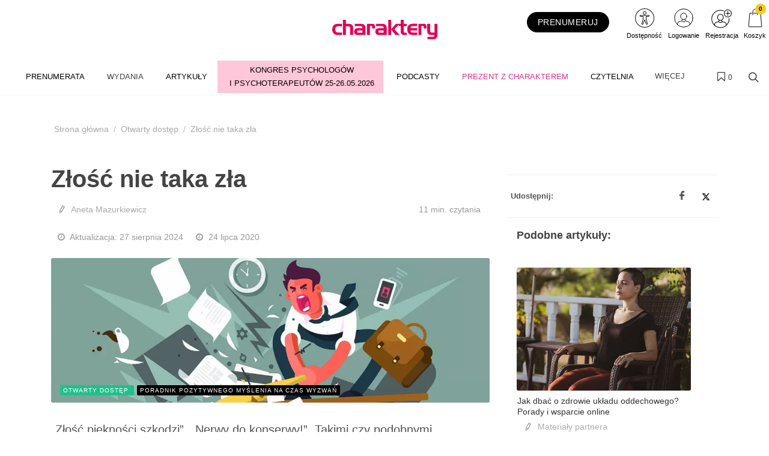

--- FILE ---
content_type: text/html; charset=UTF-8
request_url: https://charaktery.eu/artykul/zlosc-nie-taka-zla
body_size: 40317
content:
<!DOCTYPE html>
<html lang="pl">
<head>
    <meta charset="UTF-8"/>
    <meta name="viewport" content="width=device-width, initial-scale=1.0">
    <title>Złość nie taka zła
     - Charaktery - magazyn psychologiczny</title>
    <meta name="keywords" content="">
    <meta name="description" content="Najlepszy w Polsce portal z zakresu psychologii dla tych, którzy szukają w życiu prawdy o samych sobie. Profesjonalne artykuły pisane przez specjalistów.">
            <script>
    function wcagGetCookie(name) {
        let nameEQ = name + "=";
        let ca = document.cookie.split(';');
        for(let i=0; i < ca.length; i++) {
            let c = ca[i];
            while (c.charAt(0)==' ') c = c.substring(1,c.length);
            if (c.indexOf(nameEQ) == 0) return c.substring(nameEQ.length,c.length);
        }
        return null;
    }

    function wcagApplyInitialState() {
        var fontSizes = ['fsize70','fsize80','fsize90','fsize100','fsize110','fsize120','fsize130'];
        var fontSizeCookie = wcagGetCookie('jm-font-size');
        document.documentElement.classList.remove(...fontSizes);
        if (fontSizeCookie) {
            var count = parseInt(fontSizeCookie, 10);
            if (fontSizes.includes('fsize' + count)) {
                document.documentElement.classList.add('fsize' + count);
            }
        }

        var contrastClasses = ['night', 'highcontrast', 'highcontrast2', 'highcontrast3'];
        var contrastCookie = wcagGetCookie('contrast');

        document.documentElement.classList.remove(...contrastClasses);
        if (contrastCookie && contrastClasses.includes(contrastCookie)) {
            document.documentElement.classList.add(contrastCookie);
        }
    }
    document.addEventListener('DOMContentLoaded', wcagApplyInitialState);
</script>    
        <meta property="article:published_time" content="2020-07-24T09:36:00+02:00"/>
    <meta property="article:modified_time" content="2024-08-27T02:23:21+02:00"/>
    <script defer type="text/javascript" src="https://klaro.e-firma.pl/klaro.js"></script> 
<meta name="facebook-domain-verification" content="qeaf4znk53m9us75v1afmpto9ackql" />
<meta name="google-site-verification" content="LdygTHZAxy1SBRHVP2t4ANzBiXqe_V_7SFH82HaY1Cc" />
<meta name="p:domain_verify" content="2b2bbdcbbd90a7172b9214ce4ef5e4a4"/>

<!-- Google tag (gtag.js) -->
<script async src="https://www.googletagmanager.com/gtag/js?id=G-JBRG9B8ZT4"></script>
<script>
  window.dataLayer = window.dataLayer || [];
  function gtag(){dataLayer.push(arguments);}
  gtag('js', new Date());

  gtag('config', 'G-JBRG9B8ZT4');
  gtag('config', 'G-LQLY2TX3N0'); //rollup ID

</script>
<script>(function(w,d,t,r,u){var f,n,i;w[u]=w[u]||[],f=function(){var o={ti:"187190036", enableAutoSpaTracking: true};o.q=w[u],w[u]=new UET(o),w[u].push("pageLoad")},n=d.createElement(t),n.src=r,n.async=1,n.onload=n.onreadystatechange=function(){var s=this.readyState;s&&s!=="loaded"&&s!=="complete"||(f(),n.onload=n.onreadystatechange=null)},i=d.getElementsByTagName(t)[0],i.parentNode.insertBefore(n,i)})(window,document,"script","//bat.bing.com/bat.js","uetq");</script>


<!-- Obsługa parametrów UTM dla Matomo -->
<script>
(function() {
    // Pobierz parametry z URL
    var urlParams = new URLSearchParams(window.location.search);
    
    // Inicjalizacja _paq, jeśli jeszcze nie istnieje
    var _paq = window._paq = window._paq || [];
    
    // Sprawdź i ustaw wymiary dla każdego parametru UTM
    var utm_market = urlParams.get('utm_market');
    if (utm_market !== null && utm_market !== '') {
        _paq.push(['setCustomDimension', 1, utm_market]);
        console.log('Ustawiono wymiar 1 (utm_market): ' + utm_market);
    }
    
    var utm_channel = urlParams.get('utm_channel');
    if (utm_channel !== null && utm_channel !== '') {
        _paq.push(['setCustomDimension', 2, utm_channel]);
        console.log('Ustawiono wymiar 2 (utm_channel): ' + utm_channel);
    }
    
    var utm_stage = urlParams.get('utm_stage');
    if (utm_stage !== null && utm_stage !== '') {
        _paq.push(['setCustomDimension', 3, utm_stage]);
        console.log('Ustawiono wymiar 3 (utm_stage): ' + utm_stage);
    }
    
    var utm_cohort = urlParams.get('utm_cohort');
    if (utm_cohort !== null && utm_cohort !== '') {
        _paq.push(['setCustomDimension', 4, utm_cohort]);
        console.log('Ustawiono wymiar 4 (utm_cohort): ' + utm_cohort);
    }
    
    var utm_goal = urlParams.get('utm_goal');
    if (utm_goal !== null && utm_goal !== '') {
        _paq.push(['setCustomDimension', 5, utm_goal]);
        console.log('Ustawiono wymiar 5 (utm_goal): ' + utm_goal);
    }
})();
</script>
<!-- Koniec obsługi parametrów UTM -->
<!-- Obsługa parametrów UTM dla Matomo -->
<script>
(function() {
    var urlParams = new URLSearchParams(window.location.search);
    var _paq = window._paq = window._paq || [];

    var utm_market = urlParams.get('utm_market');
    if (utm_market !== null && utm_market !== '') {
        _paq.push(['setCustomDimension', 1, utm_market]);
    }

    var utm_channel = urlParams.get('utm_channel');
    if (utm_channel !== null && utm_channel !== '') {
        _paq.push(['setCustomDimension', 2, utm_channel]);
    }

    var utm_stage = urlParams.get('utm_stage');
    if (utm_stage !== null && utm_stage !== '') {
        _paq.push(['setCustomDimension', 3, utm_stage]);
    }

    var utm_cohort = urlParams.get('utm_cohort');
    if (utm_cohort !== null && utm_cohort !== '') {
        _paq.push(['setCustomDimension', 4, utm_cohort]);
    }

    var utm_goal = urlParams.get('utm_goal');
    if (utm_goal !== null && utm_goal !== '') {
        _paq.push(['setCustomDimension', 5, utm_goal]);
    }

    var utm_variant = urlParams.get('utm_variant');
    if (utm_variant !== null && utm_variant !== '') {
        _paq.push(['setCustomDimension', 6, utm_variant]);
    }
})();
</script>
<!-- Koniec obsługi parametrów UTM -->
<!-- Matomo -->
<script>
  var _paq = window._paq = window._paq || [];
  /* tracker methods like "setCustomDimension" should be called before "trackPageView" */
  _paq.push(["setExcludedQueryParams", ["a","f","c","chc","A","F","C","CHC","Chc","fbclid","promo","g","timeZoneId","smclient","smlid","smconv","coupon","prod","infoline"]]);
  _paq.push(['trackPageView']);
  _paq.push(['enableLinkTracking']);
  (function() {
    var u="//matomo.e-firma.pl/";
    _paq.push(['setTrackerUrl', u+'matomo.php']);
    _paq.push(['setSiteId', '3']);
    var d=document, g=d.createElement('script'), s=d.getElementsByTagName('script')[0];
    g.async=true; g.src=u+'matomo.js'; s.parentNode.insertBefore(g,s);
  })();
</script>
<!-- End Matomo Code -->

<!-- Google Tag Manager -->
<script>(function(w,d,s,l,i){w[l]=w[l]||[];w[l].push({'gtm.start':
new Date().getTime(),event:'gtm.js'});var f=d.getElementsByTagName(s)[0],
j=d.createElement(s),dl=l!='dataLayer'?'&l='+l:'';j.async=true;j.src=
'https://www.googletagmanager.com/gtm.js?id='+i+dl;f.parentNode.insertBefore(j,f);
})(window,document,'script','dataLayer','GTM-MBTGH75');</script>
<!-- End Google Tag Manager -->



<meta name="google-site-verification" content="HSuh5d9jo96lU00T42RnRxeN3GWQuBbo5PpOyjlXpv8" />

<script>
// Konfiguracja popupów
window.popupConfig = [
  {
    "imageUrl": "https://forumlogopedy.pl/media/cache/resolve/origin/uploads/687/781/6877817a1df58868354612.webp", // link do grafiki
    "linkUrl": "https://psychologiawpraktyce.pl/prenumerata?a=167259/1&f=sm_display&c=null&chc=popup", // URL docelowy
    "startDate": "2025-04-01", // Data od kiedy popup ma się wyświetlać (opcjonalne)
    "endDate": "2025-07-30",   // Data do kiedy popup ma się wyświetlać (opcjonalne)
  }
];
</script>
<script>
  (function() {
    try {
      var key = 'sm_session_pv_counter';
      var views = sessionStorage.getItem(key) || 0;
      views = parseInt(views) + 1;
      sessionStorage.setItem(key, views);
      
      if (views === 3) {
        var check = setInterval(function() {
          if (typeof sm !== 'undefined' && sm.api) {
            clearInterval(check);
            // SALESmanago
            sm.api.registerVisit('/beacon/charaktery', true, true);
            // Matomo
            if (typeof _paq !== 'undefined') {
              _paq.push(['trackEvent', 'SALESmanago', 'HighEngagement', 'charaktery']);
            }
          }
        }, 500);
      }
    } catch (e) {}
  })();
</script>
                                            <meta property="og:title" content="Złość nie taka zła"/>
        <meta property="og:type" content="Artykuł"/>
        <meta property="og:image" content="https://charaktery.eu/uploads/5f1/ab2/5f1ab2409d992411030597.jpg"/>
        <meta property="og:url"
              content="charaktery.eu/artykul/zlosc-nie-taka-zla"/>
        <meta property="og:description" content="„Złość piękności szkodzi”, „Nerwy do konserwy!”. Takimi czy podobnymi „prawdami” karmiono całe pokolenia. Złość to uczucie o chyba najgorszym „pi-arze”. Potocznie, złość jest często zaliczana do tzw. złych uczuć. &amp;nbsp;Czy rzeczywiście jest zła? Dlaczego często unikamy jej, jak ognia?
&amp;nbsp;"/>
                            <script>
    function setCookie(cname, cvalue, exdays) {
        var d = new Date();
        d.setTime(d.getTime() + (exdays*24*60*60*1000));
        var expires = "expires="+ d.toUTCString();
        document.cookie = cname + "=" + cvalue + ";" + expires + ";path=/";
    }
    function getCookie(cname) {
        var name = cname + "=";
        var decodedCookie = decodeURIComponent(document.cookie);
        var ca = decodedCookie.split(';');
        for(var i = 0; i <ca.length; i++) {
            var c = ca[i];
            while (c.charAt(0) == ' ') {
                c = c.substring(1);
            }
            if (c.indexOf(name) == 0) {
                return c.substring(name.length, c.length);
            }
        }
        return "";
    }

    function guid() {
        function s4() {
            return Math.floor((1 + Math.random()) * 0x10000)
                .toString(16)
                .substring(1);
        }
        return s4() + s4() + '-' + s4() + '-' + s4() + '-' + s4() + '-' + s4() + s4() + s4();
    }
    var visitorId = null;
    var visitId = null;

    if (getCookie('visitorId') !== "") {
        visitorId = getCookie('visitorId');
    } else {
        visitorId = guid();
        setCookie('visitorId', visitorId, 365);
    }
    if (getCookie('visitId') !== "") {
        visitId = getCookie('visitId');
    } else {
        visitId = guid();
        document.cookie = "visitId=" + visitId + "; expires=0; path=/";
    }

            dataLayerUrl = "https://charaktery.eu/artykul/zlosc-nie-taka-zla";
    
    window.dataLayer = window.dataLayer || [];
    window.dataLayer.push({
        'pageType': 'artykuły','postType': 'artykuł','author': 'AMA','url': 'https://charaktery.eu/artykul/zlosc-nie-taka-zla','payWall': 'Premium','postCategory': 'Artykuł','postSection': 'Otwarty dostęp|Poradnik pozytywnego myślenia na czas wyzwań',        'visitorId': '',
        'visitId': '',
        'customerId': undefined,
        'loginStatus': 'wylogowany',
        'userType': ''
    });
</script>
    <style>
    :root {
            --leadingColor4: #ce004b;
        --leadingColor4Hover: color-mix(in oklab, var(--leadingColor4), black 6%);
        }
</style>
        <!-- Facebook Pixel Code -->
    <script>
        !function(f,b,e,v,n,t,s)
        {if(f.fbq)return;n=f.fbq=function(){n.callMethod?
            n.callMethod.apply(n,arguments):n.queue.push(arguments)};
            if(!f._fbq)f._fbq=n;n.push=n;n.loaded=!0;n.version='2.0';
            n.queue=[];t=b.createElement(e);t.async=!0;
            t.src=v;s=b.getElementsByTagName(e)[0];
            s.parentNode.insertBefore(t,s)}(window, document,'script',
            'https://connect.facebook.net/en_US/fbevents.js');
        fbq('init', '911157012678759');

                    fbq('track', 'PageView');
            </script>
    <noscript>
        <img height="1" width="1" style="display:none" src="https://www.facebook.com/tr?id=911157012678759&ev=PageView&noscript=1"/>
    </noscript>
    <!-- End Facebook Pixel Code -->

    <link href="https://fonts.googleapis.com/css?family=Lato:300,400,700,900&subset=latin,latin-ext" rel="stylesheet">
    <link href="https://fonts.googleapis.com/css?family=PT+Serif:400,700&subset=latin,latin-ext"
          rel="stylesheet">
    <link href="https://fonts.googleapis.com/css?family=Lato:300,300i,400,400i,700,700i&amp;subset=latin-ext"
          rel="stylesheet">
    <link href="/css/canvas-vendor.css?v=294" rel="stylesheet">
    <link href="/css/canvas-styles.css?v=294" rel="stylesheet">
    <link href="https://cdn.jsdelivr.net/npm/shikwasa@2.2.1/dist/style.min.css" rel="stylesheet">
    <link href="/css/styles_charaktery.css?v=294&version=730" rel="stylesheet">
<link rel="icon" type="image/png" href="https://charaktery.eu/media/cache/favicon_32_32/uploads/5ec/634/5ec634a4eed9c862334051.webp?version=730" />

    <meta name="viewport" content="width=device-width, initial-scale=1.0">
<!-- Globalne head -->
<script>
gtag('consent', 'default', {
  'ad_storage': 'denied',
  'ad_user_data': 'denied',
  'ad_personalization': 'denied',
  'analytics_storage': 'denied'
});
</script>
<link rel="manifest" href="/manifest.json">
<link rel="manifest" href="https://files.forum-media.pl/modal/light-modal.min.css">
<script src="https://code.jquery.com/jquery-3.2.1.min.js"></script>
<script src="https://www.gos.e-firma.pl/frontend/js/showPrice.js" defer></script>



<script>
document.addEventListener('DOMContentLoaded', function() {
  // Funkcja do pobierania parametrów z URL
  function getUrlParameter(name) {
    name = name.replace(/[\[]/, '\\[').replace(/[\]]/, '\\]');
    const regex = new RegExp('[\\?&]' + name + '=([^&#]*)');
    const results = regex.exec(location.search);
    return results === null ? '' : decodeURIComponent(results[1].replace(/\+/g, ' '));
  }

  // Funkcja do ustawiania cookies
  function setCookie(name, value, days) {
    const date = new Date();
    date.setTime(date.getTime() + (days * 24 * 60 * 60 * 1000));
    const expires = "expires=" + date.toUTCString();
    document.cookie = name + "=" + encodeURIComponent(value) + ";" + expires + ";path=/;SameSite=Strict";
  }

  // Pobierz parametr urlcoupon z URL
  const couponValue = getUrlParameter('urlcoupon');
  
  // Jeśli parametr istnieje, zapisz go do cookies
  if (couponValue) {
    // Ustaw cookie na 3 dni
    setCookie('urlcoupon', couponValue, 3);
  }
});
</script>

<style>
    /* ---start---bez tego style się posypią */
/* ---end--- */
.kongres-bg {
  background: #ffc7d9;
}
.kongres-bg:hover {
  background-color: #ffffff !important;
}
.kongres-bg a {
  text-align: center;
  padding-top: 5px !important;
  padding-bottom: 5px !important;
}
.kongres-bg a::after {
  content: " I PSYCHOTERAPEUTÓW 25-26.05.2026" !important;
}
.konfa-bg2 {
  background: #a6204c;
}
.konfa-bg2:hover {
  background-color: #ffffff !important;
}
.konfa-bg2 a {
  text-align: center;
  padding-top: 16px !important;
  padding-bottom: 16px !important;
}
.konfa-bg2 a::after {
  content: "24/09/2025" !important;
}
#header-wrap .webinar {
  color: #EB1C5D !important;
}
#header-wrap .webinar a {
  color: #EB1C5D !important;
  padding: 8px 15px !important;
}
#header-wrap .webinar a::after,
active {
  content: "BEZPŁATNA TRANSMISJA" !important;
  width: 100%;
  text-align: center;
  display: block;
  font-size: smaller;
}
button.customer-service-entry-button {
  background: none;
  border: none;
  transform: scale(0.85);
  transition: all ease-out 0.2s;
}
@media (max-width: 767px) {
  button.customer-service-entry-button {
    right: auto;
    left: 30px;
  }
}
button.customer-service-entry-button:hover {
  transform: scale(1);
}
button.customer-service-entry-button svg {
  margin: auto;
  background-color: rgba(128, 128, 128, 0.5);
  border-radius: 50%;
  transition: all ease-out 0.2s;
}
button.customer-service-entry-button span {
  color: #ffffff;
  padding: 0 2px;
  border-radius: 3px;
  font-weight: 700;
  box-shadow: inset 0 0 20px -2px rgba(128, 128, 128, 0.9);
  position: relative;
  top: -10px;
  transition: all ease-out 0.2s;
}
button.customer-service-entry-button:hover svg {
  background-color: rgba(255, 0, 0, 0.7);
}
button.customer-service-entry-button:hover span {
  box-shadow: inset 0 0 20px 2px #ff0000;
}
#menu {
  margin: 0 auto;
}
.tvn {
  background: url('https://charaktery.eu/media/cache/resolve/origin/uploads/651/2ad/6512adf2759f2294870322.png') center center no-repeat;
  min-width: 109px;
}
.tvn a {
  min-height: 60px;
}
#partners_marquee {
  width: 100%;
  max-width: 1106px;
  overflow: hidden;
  text-align: left;
}
#partners_marquee ul {
  margin: 0;
  padding: 0;
  width: 9000px;
}
#partners_marquee ul li {
  display: inline-block;
  width: 200px;
  height: 100px;
  padding: 10px;
  overflow: hidden;
  text-align: center;
}
#partners_marquee ul li img {
  max-width: 100%;
  max-height: 100%;
  filter: gray;
  -webkit-filter: grayscale(1);
  filter: grayscale(1);
  opacity: 0.8;
  filter: alpha(opacity=80);
  -webkit-transition: 0.35s linear;
  /* Safari */
  transition: 0.35s linear;
}
#partners_marquee ul li img:hover {
  -webkit-filter: grayscale(0);
  opacity: 1;
  filter: none;
}
.ptaszki ul {
  margin-left: 0px !important;
}
.box .ptaszki {
  padding: 10px !important;
}
.breadcrumb {
  position: relative !important;
  width: auto !important;
  top: 0;
  left: auto !important;
  right: 15px !important;
  margin: 30px 0px 20px 0px !important;
  background-color: transparent !important;
  padding: 0 !important;
  font-size: 90%;
  transform: translateY(-50%);
}
.login-multicount p {
  font-size: 12px;
  text-align: left;
  padding-left: 10px;
  line-height: 1.5;
}
.author-image img {
  width: 64px !important;
  height: 64px !important;
}
.author-image {
  width: 64px !important;
  height: 64px !important;
}
.entry-content p {
  margin: 15px 0 10px 0;
}
.entry-content h2 {
  margin: 20px 0 !important;
}
/*modal przerwa Swiateczna*/
#swModal {
  position: fixed !important;
  display: inline-block;
  width: 0 !important;
  height: !important;
}
#swModal .modal-content {
  width: 100%;
}
#swModal .modal-header {
  background-color: #fff;
}
#swModal .modal-footer {
  background-color: #fff;
}
#swModal .btn-default {
  border: 2px solid #DEDEDE;
}
#swModal .modal-footer {
  padding: 10px 16px;
}
#swModal .modal-body p {
  font-size: 13px !important;
  line-height: 17px !important;
  margin: 0 0 10px;
}
#swModal .modal-dialog {
  position: fixed !important;
  top: auto !important;
  right: auto !important;
  left: auto !important;
  bottom: 0px !important;
  margin: 0 !important;
  padding: 0 !important;
  width: 100% !important;
}
@media (max-width: 991px) {
  .navbar .navbar-toggler {
    display: block !important;
  }
}
@media (min-width: 576px) {
  .modal-dialog {
    max-width: 100% !important;
  }
}
/*modal przerwa Swiateczna END*/
.cart-advert-message img {
  max-width: 25px;
}
/* BANNERY */
@media only screen and (max-width: 576px) {
  .desktop-sm {
    display: none;
  }
  .auto-pr-block__desktop {
    display: none;
  }
}
@media only screen and (min-width: 577px) {
  .mobile-sm {
    display: none;
  }
  .auto-pr-block__mobile {
    display: none;
  }
}
/*  Karuzela */
.carousel {
  margin-left: 15%;
  margin-right: 15%;
}
.releases_new .lazy-image {
  box-shadow: none;
}
ul.slides {
  display: block;
  position: relative;
  height: 110px;
  margin: 0;
  padding: 0;
  overflow: hidden;
  list-style: none;
}
.slides * {
  user-select: none;
  -ms-user-select: none;
  -moz-user-select: none;
  -khtml-user-select: none;
  -webkit-user-select: none;
  -webkit-touch-callout: none;
}
ul.slides input {
  display: none;
}
.slide-container {
  display: block;
}
.slide-image {
  display: block;
  position: absolute;
  width: 100%;
  height: 100%;
  top: 0;
  opacity: 0;
  transition: all 0.7s ease-in-out;
}
.slide-image img {
  width: auto;
  min-width: 100%;
  height: 100%;
}
.carousel-controls {
  position: absolute;
  top: 0;
  left: 0;
  right: 0;
  z-index: 999;
  font-size: 100px;
  line-height: 110px;
  color: #fff;
}
.carousel-controls label {
  display: none;
  position: absolute;
  padding: 0 20px;
  opacity: 0;
  transition: opacity .2s;
  cursor: pointer;
}
.slide-image:hover + .carousel-controls label {
  opacity: 0.5;
}
.carousel-controls label:hover {
  opacity: 1;
}
.carousel-controls .prev-slide {
  width: 49%;
  text-align: left;
  left: 0;
}
.carousel-controls .next-slide {
  width: 49%;
  text-align: right;
  right: 0;
}
.carousel-dots {
  position: absolute;
  left: 0;
  right: 0;
  bottom: 0px;
  z-index: 999;
  text-align: center;
}
.carousel-dots .carousel-dot {
  display: inline-block;
  width: 12px;
  height: 12px;
  border-radius: 50%;
  background-color: #fff;
  opacity: 0.5;
  margin: 10px;
}
input:checked + .slide-container .slide-image {
  opacity: 1;
  transform: scale(1);
  transition: opacity 1s ease-in-out;
}
input:checked + .slide-container .carousel-controls label {
  display: block;
}
input#img-1:checked ~ .carousel-dots label#img-dot-1,
input#img-2:checked ~ .carousel-dots label#img-dot-2,
input#img-3:checked ~ .carousel-dots label#img-dot-3,
input#img-4:checked ~ .carousel-dots label#img-dot-4,
input#img-5:checked ~ .carousel-dots label#img-dot-5,
input#img-6:checked ~ .carousel-dots label#img-dot-6 {
  opacity: 1;
}
input:checked + .slide-container .nav label {
  display: block;
}
.sep-txt {
  position: relative;
  font-size: 0.7em;
  line-height: 1;
  font-weight: 300;
  color: #888888;
  letter-spacing: 5px;
  margin-top: 25px;
}
.sep-txt span:before,
.sep-txt span:after {
  content: '';
  height: 1px;
  width: 15%;
  display: inline-block;
  margin: 0 1%;
  background-color: #888888;
  position: relative;
  top: -6px;
}
/*  Karuzela - koniec */
html {
  scroll-behavior: smooth;
}
.spoiler {
  display: none;
}
.release-description-container {
  font-size: 16px;
}
.ratypu {
  display: none;
}
h1.heading-1 {
  visibility: hidden;
}
.new-filters__header {
  background: #ffffff;
}
.new-filters__column-name {
  color: #dedede;
  height: 20px;
  font-size: 12px;
  padding: 16px 10px;
}
.new-filters__name {
  padding: 6px 10px 5px;
}
.heading-1 {
  visibility: hidden;
}
.bannersm-ocz {
  text-align: center !important;
  padding-bottom: 25px;
}
/* 

.block .article .text .post-link .title {
    height: 2.4em;
    overflow: hidden;
}  

*/
.file-page__download-button {
  font-size: 25px;
  font-weight: normal;
}
.file-page__download-section {
  padding: 10px !important;
}
label input[type=radio] ~ i.fa.fa-circle-o {
  color: #000000 "!important";
  margin-right: 3px;
}
.file-page__download-section .btn-group > .btn:first-child:not(:last-child):not(.dropdown-toggle) {
  padding-left: 32%;
}
.file-page__download-section.btn-group > .btn:not(:first-child):not(:last-child):not(.dropdown-toggle) {
  padding-left: 32%;
}
label input[type="radio"]:checked ~ i.fa.fa-dot-circle-o {
  margin-right: 3px;
}
.file-page__download-button {
  margin-top: 15px;
}
.box-login {
  display: block;
  margin: 10px;
}
.box-title {
  text-align: center;
  font-size: 18px;
  padding: 0px;
  margin: 0px;
}
.box-title1 {
  text-align: center;
  font-size: 18px;
  padding: 5px 0px 15px 0px;
  margin: 0px;
}
.box-title2 {
  text-align: center;
  font-size: 18px;
  padding: 20px 0px 5px 0px;
  margin: 0px;
}
.box-access {
  background-color: #FAFAFA;
  margin: 0px;
  padding: 28px 0px;
}
input access-btn {
  width: 220px;
}
.access-btn {
  width: 220px;
  font-size: 19px;
  position: relative;
  margin: 0 auto;
  display: block;
  padding: 5px 20px;
  overflow: hidden;
  outline: none;
  background-color: #fff;
  color: #000000;
  text-transform: uppercase;
  border: 2px solid #000000;
}
.access-btn:hover {
  background-color: #000000;
  color: #fff;
}
/*
.file-page__download-section .access-btn a:hover, a:visited{
     color:@mainColor;
     decoration: none;}
*/
.prenumerata {
  decoration: none;
}
.file-page__download-container .breadcrumbs {
  text-align: right;
  font-size: 15px;
  padding-bottom: 20px;
}
.breadcrumbs__item {
  font-size: 15px;
}
.pay-wall-box {
  padding: 0px;
}
.file-page__download-section {
  padding: 0px;
}
.access-btn-sing-in {
  font-size: 19px;
  position: relative;
  margin: 0 auto;
  display: block;
  padding: 0px;
  overflow: hidden;
  outline: none;
  background-color: #fafafa;
  color: #000000;
  text-transform: uppercase;
  border: 0;
}
.access-btn-sing-in:hover {
  font-weight: bold;
}
.box-access-buy {
  background-color: #fafafa;
}
label input[type=radio] ~ i.fa.fa-circle-o {
  color: #000000;
  margin-right: 3px;
}
@media screen and (max-width: 900px) {
  .social-menu {
    display: none;
  }
}
.bannersm {
  padding: 10px 0;
  text-align: center !important;
}
@media (max-width: 480px) {
  .authors-block .author {
    width: calc(50%) !important;
  }
}
@media (max-width: 992px) {
  .authors-block .author {
    width: calc(25%) !important;
  }
}
/*! Raty */
.ratypu {
  font-size: 18px;
}
.ratypu a {
  color: #EC681B !important;
}
/*! Raty KONIEC */
.spoiler {
  /*--------------------------------
        Major styles begin
--------------------------------*/
  /*--------------------------------
         end Major styles
--------------------------------*/
}
.spoiler__content {
  display: none;
}
input:checked ~ .spoiler__content {
  display: block;
}
.spoiler > input {
  display: none;
}
.spoiler > label {
  display: block;
  box-sizing: border-box;
  padding: 10px;
  cursor: pointer;
  border: 1px dotted grey;
  font-size: 18px;
  color: #ec681b;
}
input:checked + label > .spoiler__text:before {
  content: attr(data-text);
  letter-spacing: 2px;
}
input:not(checked) + label > .spoiler__text:before {
  content: attr(data-text);
  letter-spacing: 2px;
}
.spoiler__icon {
  float: right;
}
input:not(checked) + label > .spoiler__icon:after {
  content: "↴";
  transform: rotate(180deg);
}
input:checked + label > .spoiler__icon {
  transform: rotate(180deg);
}
.spoiler__content {
  padding: 5px 35px 15px 35px;
  background-color: #f9f9f9;
  line-height: 26px;
  font-family: inherit;
  font-size: 16px;
  text-align: left;
}
.release-listing__number {
  color: #4a4a4a;
  text-align: right;
  font-size: 18px;
  font-weight: 500;
  margin-bottom: 1px;
}
header .navbar-default .navbar-nav > li > a {
  font-family: "Lato" !important;
}
header .search-form .btn {
  color: #000000 !important;
}
#footer .footer {
  font-size: 14px !important;
  line-height: 26px !important;
  font-family: "Lato" !important;
}
/* banery */
@media only screen and (max-width: 477px) {
  img.baner-mobile {
    display: block;
  }
  img.baner-desktop {
    display: none;
  }
}
@media only screen and (min-width: 478px) {
  img.baner-mobile {
    display: none;
  }
  img.baner-desktop {
    display: block;
  }
}
/* LP */
.lp_mobile {
  display: block;
}
@media (max-width: 478px) {
  .lp_mobile {
    display: block;
  }
  .lp_desktop {
    display: none;
  }
}
.circle-image {
  width: 12vh;
  height: 12vh;
}
.publication {
  color: #484848;
  font-size: 16px;
}
.buy-now {
  background: #0e5fba;
  color: #fff;
  text-transform: uppercase;
  padding: 6px 30px;
  margin-bottom: 4px;
  border-radius: 4px;
  display: inline-block;
  outline: none;
  border: none;
  font-size: large;
}
.product-price-net {
  font-size: x-large;
}
.product-price-gross {
  font-size: medium;
  color: #757575;
}
.author-description p {
  margin: 0px;
}
.publication {
  line-height: 160%;
  font-size: 18px;
}
.h5,
h5 {
  font-size: 18px;
  padding-top: 30px;
}
div.auto-pr-block {
  text-align: center !important;
}
.logo-flex img {
  -moz-transition: all 0.3s;
  -webkit-transition: all 0.3s;
  transition: all 0.3s ease-in-out;
}
.logo-flex:hover img {
  transform: scale(0.9, 0.9);
}
article .content {
  line-height: 30px;
}
/* przycisk pomocy BOK */
button.customer-service-entry-button {
  background: none;
  border: none;
  transform: scale(0.85);
  transition: all ease-out 0.2s;
}
@media (max-width: 767px) {
  button.customer-service-entry-button {
    right: auto;
    left: 30px;
  }
}
button.customer-service-entry-button:hover {
  transform: scale(1);
}
button.customer-service-entry-button svg {
  margin: auto;
  background-color: rgba(128, 128, 128, 0.5);
  border-radius: 50%;
  transition: all ease-out 0.2s;
}
button.customer-service-entry-button span {
  color: #ffffff;
  padding: 0 2px;
  border-radius: 3px;
  font-weight: 700;
  box-shadow: inset 0 0 20px -2px rgba(128, 128, 128, 0.9);
  position: relative;
  top: -10px;
  transition: all ease-out 0.2s;
}
button.customer-service-entry-button:hover svg {
  background-color: rgba(255, 0, 0, 0.7);
}
button.customer-service-entry-button:hover span {
  box-shadow: inset 0 0 20px 2px #ff0000;
}
/* END --- przycisk pomocy BOK --- END */
.odnawialna-cena-strike {
  display: none;
}
/* 
        podstrona /prenumerata
        BOX: W nadchodzącym numerze
      */
.expandable-box {
  box-shadow: 0 4px 8px 0 rgba(0, 0, 0, 0.2);
  border-radius: 4px;
  border: 1px solid rgba(0, 0, 0, 0.1);
  margin: 24px auto 48px;
}
.expandable-box__header {
  text-transform: none;
  line-height: 1.2;
  color: #fff;
  background: #004996;
  padding: 24px;
  font-size: 24px;
  text-align: center;
  position: relative;
  display: flex;
  align-items: center;
  justify-content: center;
  flex-direction: column;
}
.expandable-box__header h2 {
  margin: 0 auto 1rem!important;
  font-size: inherit;
  color: inherit;
  text-transform: none;
}
.expandable-box__header small {
  position: relative;
  font-size: 14px;
  opacity: 1;
  transition: 0.2s all ease-in-out;
}
.expandable-box__button {
  background: #004996;
  border: none;
  border-radius: 4px;
  display: inline-flex;
  justify-content: center;
  align-items: center;
  width: 48px;
  height: 48px;
  position: absolute;
  bottom: -16px;
  margin: auto;
  padding: 12px 0 0 12px;
  transform: rotate(45deg);
  transform-origin: 50% 50%;
  transition: all 0.2s ease-in-out;
  box-shadow: 0.8rem 0.8rem 1.2rem -0.8rem rgba(0, 0, 0, 0.6);
}
.expandable-box__button svg {
  transform: rotate(-45deg);
}
.expandable-box__button:hover {
  padding: 16px 0 0 16px;
}
.expandable-box__button:focus-visible {
  outline: none;
  box-shadow: 0.5rem 0.5rem 0.1rem -0.2rem #e95166;
}
.active .expandable-box__button {
  transform: rotate(45deg) scale(-1);
  box-shadow: none;
  padding: 0 4px 4px 0;
  bottom: -12px;
  height: 24px;
  width: 24px;
  background: #fff;
}
.active .expandable-box__button {
  color: var(--litepicker-multiselect-is-selected-color-bg, #3363ab);
  border-radius: 0 0 4px 0;
}
.incoming-box.active button.incoming-expand:hover {
  padding: 0;
}
.active .expandable-box__header small {
  opacity: 0;
  max-height: 0;
  overflow: hidden;
  line-height: 0;
  height: 0;
  font-size: 1px;
}
.expandable-box__body {
  max-height: 0px;
  padding: 0;
  transition: 0.4s ease-in-out all;
  font-size: 18px;
  padding: 0 24px;
  opacity: 0;
  overflow: hidden;
}
.active .expandable-box__body {
  max-height: 10000px;
  padding: 32px 24px 24px;
  opacity: 1;
}
.expandable-box [data-target]:hover {
  cursor: pointer;
}
.expandable-box__list {
  font-size: inherit;
  text-align: left;
}
.expandable-box__list > li {
  margin-bottom: 1em;
}
/* 
        --- END ---
            BOX: W nadchodzącym numerze
        --- END ---
      */
.entry-lead {
  font-size: 20px;
  font-weight: 500;
}
/* 
        --- START CKEditor style---
    */
.simplebox {
  background: #fff3f7;
  color: #000;
  padding: 20px 25px;
  border-radius: 5px;
}
h2.simplebox-title {
  color: #000;
  padding-bottom: 10px;
  font-family: "PT Serif";
  border-bottom: 4px solid #db2260;
  line-height: 1.2;
}
h2 {
  margin: 0 0 20px 0!important;
}
.simplebox-content ul,
.simplebox-content ol {
  padding-left: 20px;
}
.article__content ul {
  margin-left: 30px;
}
.article__content ol {
  margin-left: 30px;
}
.entry-content ul {
  margin-left: 30px;
}
.entry-content ol {
  margin-left: 30px;
}
table p {
  margin-bottom: 0;
}
.table td,
.table th {
  padding: 1rem;
}
.content-table thead tr {
  background: #db2260 !important;
}
.content-table tr:nth-child(even) {
  background: #fff3f7;
}
.content-table tr:nth-child(odd) {
  background: #FFF;
}
.content-table thead p {
  color: #fff;
}
#content p {
  line-height: 1.5 !important;
}
table.content-table {
  background-color: #fff;
  border-right: none;
  border-bottom: none;
  border-left: none;
  border-top: none !important;
  box-shadow: 0px 2px 14px 6px #eaeaea;
  -moz-box-shadow: 0px 2px 14px 6px #eaeaea;
  -webkit-box-shadow: 0px 2px 14px 6px #eaeaea;
  -o-box-shadow: 0px 2px 14px 6px #eaeaea;
  -ms-box-shadow: 0px 2px 14px 6px #eaeaea;
  margin-top: 25px;
  margin-bottom: 25px;
}
blockquote {
  border-left: 4px solid #db2260;
  position: relative;
  padding-left: 20px !important;
}
blockquote::before {
  font-family: font-icons;
  speak: none;
  font-style: normal;
  font-weight: 400;
  font-variant: normal;
  content: "\e7ad";
  position: absolute;
  width: 48px;
  height: 48px;
  line-height: 48px;
  font-size: 42px;
  top: 0;
  left: 0;
  color: #fff3f7;
  padding-left: 15px;
}
blockquote p {
  position: relative;
  padding-top: 8px;
  padding-left: 25px;
}
/* 
        --- END CKEditor style---
    */
.datacanvas {
  display: none;
}
dd,
dl,
dt,
li,
ol,
ul {
  margin: 0;
  padding: 0 0 0 5px;
}
#page-title {
  padding: 1.3rem 0 !important;
}
@media (min-width: 992px) {
  .sub-menu-container.menu-pos-invert {
    width: 234px !important;
  }
}
.grid-inner {
  align-items: flex-start !important;
}
.grid-inner .entry-image {
  padding-top: 10px;
}
.grid-inner .entry-meta .post-title {
  margin-top: 0 !important;
}
.cart-help-toggle {
  align-items: center;
}
#logo img {
  height: auto !important;
}
#newFilters #page-title p {
  margin: 20px 0 10px;
}
.cart-complementary-item .text-container {
  overflow: hidden;
}
.js-popup-container {
  position: fixed;
  z-index: 9999;
  box-shadow: 0 4px 15px rgba(0, 0, 0, 0.2);
  border-radius: 8px;
  background-color: #fff;
  overflow: hidden;
  opacity: 0;
  transform: scale(0.95) translate(-50%, -50%);
  transition: opacity 0.3s ease, transform 0.3s ease;
}
.js-popup-container.js-popup-visible {
  opacity: 1;
  transform: scale(1) translate(-50%, -50%);
}
.js-popup-container.js-popup-closing {
  opacity: 0;
  transform: scale(0.95) translate(-50%, -50%);
}
.js-popup-close-btn {
  position: absolute;
  top: 5px;
  right: 5px;
  width: 25px;
  height: 25px;
  background-color: rgba(0, 0, 0, 0.3);
  color: #fff;
  border-radius: 50%;
  display: flex;
  align-items: center;
  justify-content: center;
  font-size: 18px;
  line-height: 1;
  cursor: pointer;
  z-index: 2;
}
.js-popup-image {
  display: block;
  max-width: 100%;
  height: auto;
}
@media (max-width: 768px) {
  .product-cart-2 .product-cart-2-summary-item-address .box-item {
    flex: 0 0 100%!important;
  }
}
.related-posts h4 {
  font-size: 14px !important;
  letter-spacing: 0;
  line-height: 1.3;
  padding-top: 8px;
}
.entry-meta li {
  font-size: 14px !important;
}
@media only screen and (max-width: 576px) {
  .desktop-sm {
    display: none;
  }
  .auto-pr-block__desktop {
    display: none;
  }
}
@media only screen and (min-width: 577px) {
  .mobile-sm {
    display: none;
  }
  .auto-pr-block__mobile {
    display: none;
  }
}
html {
  scroll-behavior: smooth;
  font-size: 16px;
}
.male-charaktery a {
  color: #59ba4c;
}
.bookcases__sub-heading {
  display: none;
}
.text-prenumeruj {
  background-color: #000;
  padding: 5px 10px;
  margin: 0;
  border-radius: 20px;
}
.text-prenumeruj:hover {
  background-color: #464646;
}
.text-prenumeruj a {
  padding: 8px;
  margin: 0;
  color: #fff;
  font-size: 14px;
  letter-spacing: 0.5px;
  border-radius: 20px;
}
.publication-header__authors a {
  padding: 0 !important;
}
h3 {
  margin: 0 !important;
}
.menu-link {
  font-size: 13px !important;
}
.dark {
  background-color: #333333 !important;
}
.releases_new .navigation a {
  color: #ec2b67 !important;
}
.releases_new .categoty-name {
  color: #ec2b67 !important;
}
.release-listing__btn-outer {
  background-color: #d5004a;
  padding: 8px;
  border-radius: 20px;
}
.release-listing__btn-outer a {
  color: #fff;
}
#portfolio-navigation a:hover,
.breadcrumb a:hover,
.btn-link,
.comment-content .comment-author a:hover,
.dark #portfolio-navigation a:hover,
.dark .breadcrumb a:hover,
.dark .entry-title h2 a:hover,
.dark .entry-title h3 a:hover,
.dark .entry-title h4 a:hover,
.dark .menu-item.current > .menu-link,
.dark .menu-item:hover > .menu-link,
.dark .portfolio-desc h3 a:hover,
.dark .product-price ins,
.dark .product-title h3 a:hover,
.dark .single-product .product-title h2 a:hover,
.dark .tab-nav-lg li.ui-tabs-active a,
.dark .top-cart-item-desc a:hover,
.entry-title h2 a:hover,
.entry-title h3 a:hover,
.entry-title h4 a:hover,
.fbox-border .fbox-icon i,
.fbox-border .fbox-icon img,
.fbox-plain .fbox-icon i,
.fbox-plain .fbox-icon img,
.portfolio-desc h3 a:hover,
.post-timeline .entry:hover .entry-timeline,
.post-timeline .entry:hover .timeline-divider,
.process-steps li.active h5,
.process-steps li.ui-tabs-active h5,
.product-price ins,
.product-title h3 a:hover,
.single-product .product-price,
.single-product .product-title h2 a:hover,
.tab-nav-lg li.ui-tabs-active a,
.team-title span,
.top-cart-action .top-checkout-price,
.top-cart-item-desc a:hover,
a,
h1 > span:not(.nocolor):not(.badge),
h2 > span:not(.nocolor):not(.badge),
h3 > span:not(.nocolor):not(.badge),
h4 > span:not(.nocolor):not(.badge),
h5 > span:not(.nocolor):not(.badge),
h6 > span:not(.nocolor):not(.badge) {
  color: #db2260;
}
.box .tagline2 {
  font-size: 22px;
  display: block;
  color: #EB1C5D;
  padding: 10px;
  font-weight: 500;
  line-height: 25px;
}
.pay-wall-zaloguj2 {
  display: inline-block;
  font-size: 16px;
  line-height: 19px;
  text-align: center;
  background-color: #EB1C5D;
  color: #ffffff;
  margin-top: 10px;
  margin-bottom: 10px;
  margin-right: 20px;
  margin-left: 30px;
  padding-top: 16px;
  padding-bottom: 16px;
  padding-right: 0px;
  padding-left: 0px;
  border-radius: 3px;
  transition: all 0.4s;
  width: 50%;
  text-decoration: none;
  border: 1px solid #EB1C5D;
  font-weight: 400;
}
.pay-wall-zaloguj2:hover {
  color: #ffffff;
}
.builder-page-content {
  overflow: hidden;
}
article .content {
  font-size: 18px;
}
p::selection {
  color: #ffffff;
  background: #000000;
}
p::-moz-selection {
  color: #ffffff;
  background: #000000;
}
h3 {
  margin-top: 30px;
  font-weight: 600;
}
article .article-lead {
  font-size: 22px;
  font-weight: 700;
  font-family: "PT Serif";
}
article .content aside {
  color: #848484;
  font-size: 16px;
}
.owl-theme .owl-nav [class*="owl-"] {
  background: #fff;
}
.block .article .text .post-link .title {
  line-height: 1.2;
}
.fix {
  margin-top: 25px;
}
.releases .cover img {
  background: #fff;
}
article .content blockquote {
  margin: 60px 0;
}
header .navbar-default .navbar-nav > li > a {
  font-size: 14px;
  font-weight: 900;
  color: #000000;
  letter-spacing: 0.1em;
}
.block {
  padding: 40px 0;
}
.block .article .text .title {
  font-weight: 400;
  font-size: 20px;
}
.block .article .text .details {
  font-size: 12px;
}
header .search-form input[type="text"] {
  padding: 20px 50px 0px 50px;
  font-size: 18px;
}
header .search-form .btn {
  color: #ec671c;
  top: 0px;
  font-size: 25px;
}
.block .block-title span {
  border-bottom: 1px solid #384f9e !important;
  color: #384f9e;
  padding: 5px 15px 5px 5px;
  letter-spacing: 0.3em;
  font-size: 14px;
  font-weight: bold;
}
.block .block-title {
  border-bottom: 1px solid #dbdbdb;
  margin-bottom: 16px;
}
.block .new-release-block {
  color: #36667F;
}
.block .new-release-block .release-title {
  font-size: 37px;
  font-weight: 400;
  font-style: normal;
  text-transform: uppercase;
  margin-bottom: 30px;
}
.block .new-release-block .release-article {
  border-bottom: 1px dotted #a8a8a8;
  padding: 10px 0;
  color: #303030;
  margin: 0;
  font-size: 18px;
  border-bottom: 1px dotted #36667F;
}
.release-article.top-border {
  border-top: 1px dotted #000000;
}
.release-number-title {
  font-size: 36px;
  text-align: center;
  border-bottom: 1px dotted #a8a8a8;
}
.block {
  padding: 30px 0;
}
.block .new-release-block .release-image {
  background: #ffffff;
}
.releases .list .post .author {
  color: red;
}
.releases .list .post .post-title {
  margin-bottom: 3px;
  font-size: 18px;
  margin-bottom: 0px;
  font-weight: 400;
}
.releases .list .category-name {
  color: #999;
  font-size: 14px;
  margin-top: 30px;
  font-weight: 300;
}
.releases .list .post .author {
  color: #000000;
}
.block .article.separated .text {
  font-size: 18px;
}
#footer .newsletter {
  background: #fafafa;
  border-top: 1px solid #eee;
}
#footer .footer {
  background-color: #333;
}
#footer .copyright {
  color: #f0f0f0;
  background-color: #333;
}
.block .new-release-block .release-article.top-border {
  border-top: 1px dashed #000000;
}
.block .new-release-block {
  border: 1px dashed #000000;
}
.block .new-release-block .release-number-title {
  border-bottom: 1px dashed #000000;
}
.block .new-release-block .release-number {
  font-size: 108px;
  border-bottom: 1px dashed #000000;
}
.block .new-release-block .release-name {
  border-bottom: 1px dotted #000000;
  padding-bottom: 8px;
}
.block .new-release-block .btn-sub-release {
  border: 2px solid #f5f5f5;
  background-color: #384f9e;
  padding: 18px 58px;
  margin-top: 15px;
  color: #f5f5f5;
  vertical-align: middle;
  align-content: center;
}
.number-slider .item a.active {
  color: #333;
}
.releases .contents-header {
  margin-top: 27px;
  color: #333;
  font-size: 30px;
}
.releases .details .number {
  color: #333;
}
.releases .details .date {
  font-size: 50px;
  margin-bottom: 44px;
  color: #333;
}
.releases .list a:hover {
  text-decoration: underline;
}
.navbar-nav {
  flex-direction: row !important;
}
header .navbar-default .navbar-nav > li > a:after {
  position: absolute;
  color: #ce0000 !important;
  right: 0;
  content: "";
}
.block .article .tags .tag {
  color: #FFF;
  font-size: 12px;
  font-weight: 300;
  letter-spacing: 0.1em;
}
.block .article.separated .text .details .author {
  color: #009fe3;
  font-size: 12px;
  font-weight: 400;
}
.searching #query {
  width: 100%;
}
#search-results {
  width: 100%;
}
.text-elipsis {
  white-space: normal;
}
#search-results .result .title {
  padding: 0px 0 0 5px;
}
.search-elem {
  margin-bottom: 50px;
}
.search-elem .title {
  font-family: "Lato" !important;
  font-size: 18px;
}
#filters .filters:not(.inline) [type=checkbox]:checked + label:before,
#filters .filters:not(.inline) [type=checkbox]:not(:checked) + label:before {
  background: none;
}
#filters .filters:not(.inline) [type=checkbox]:checked + label:after,
#filters .filters:not(.inline) [type=checkbox]:not(:checked) + label:after {
  color: #000000;
}
#filters .filters.inline [type=checkbox]:checked + label {
  color: #000000;
}
.search-elem .content .highlight {
  color: #333333 !important;
  background-color: rgba(241, 255, 26, 0.85);
  padding: 3px;
}
.block .new-release-block {
  color: #000000;
}
.block .new-release-block .release-title {
  font-size: 37px;
  font-weight: 400;
  font-style: normal;
  text-transform: uppercase;
  margin-bottom: 30px;
}
.block .new-release-block .release-article {
  border-bottom: 1px dotted #a8a8a8;
  padding: 10px 0;
  color: #303030;
  margin: 0;
  font-size: 18px;
  border-bottom: 1px dotted #000000;
}
.release-article.top-border {
  border-top: 1px dotted #000000;
}
.release-number-title {
  font-size: 36px;
  text-align: center;
  border-bottom: 1px dotted #a8a8a8;
}
.block {
  padding: 30px 0;
}
.block .new-release-block .release-image {
  background: #ffffff;
}
.block .new-release-block a:hover {
  font-weight: 900;
}
.filters-background {
  background: none;
}
.file-post-title {
  font-size: 38px !important;
}
article .tags-review {
  font-size: 18px;
}
.author-description {
  font-size: 18px !important;
  font-family: "Lato";
}
#footer .footer-tag {
  padding: 8px;
}
.block .article {
  margin-top: 0px;
}
.partnerzy {
  text-align: center;
}
.partnerzy img {
  -webkit-filter: grayscale(100%);
  /* Safari 6.0 - 9.0 */
  filter: grayscale(100%);
  margin: 10px 10px 10px 10px;
}
.partnerzy a:hover img {
  -webkit-filter: none;
  /* Safari 6.0 - 9.0 */
  filter: none;
}
.polecamy {
  text-align: center;
}
p.polecamy-opis {
  font-size: 14px;
  margin-top: 15px;
}
p.polecamy-rabat {
  font-size: 16px;
  font-weight: 700;
  margin-bottom: 30px;
}
a.polecamy-btn {
  border: 2px solid #000000;
  background-color: #ffffff;
  padding: 8px 12px;
  color: #000000;
  vertical-align: middle;
  align-content: center;
  text-decoration: none;
  font-size: 14px;
}
a.polecamy-btn:link,
visited {
  background-color: #ffffff;
  color: #000000;
}
a.polecamy-btn:hover,
active {
  background-color: #000000;
  color: #ffffff;
}
.polecamy-space {
  height: 30px !important;
}
header .main-bar {
  border-bottom: 1px solid #eee;
  background-color: #fafafa;
}
header .main-bar .container {
  background-image: none;
}
article .post-sub-title {
  font-family: "PT Serif";
  font-size: 30px;
  line-height: 1.1;
  font-weight: 300;
}
#footer .newsletter .btn {
  background-color: #384f9e;
  color: #ffffff;
  border-color: #384f9e;
}
#footer .newsletter .info:before {
  background-color: #384f9e;
}
#footer .newsletter .info:after {
  background-color: #384f9e;
}
.form-control:focus {
  outline: 0;
  box-shadow: 0 0 8px rgba(199, 10, 81, 0.6);
  border: 1px solid #384f9e;
}
.simplebox {
  background: #000000;
  color: #ffffff;
}
h2.simplebox-title {
  color: #ffffff;
  padding-bottom: 10px;
  border-bottom: 2px solid #ffffff;
}
.read-progress-bar {
  height: 7px;
  background-color: #000000;
}
table.content-table {
  background-color: #ffffff;
  border-right: none;
  border-bottom: none;
  border-left: none;
  border-top: 3px solid #666666;
  box-shadow: 0 0px 40px 0px rgba(0, 0, 0, 0.15);
  -moz-box-shadow: 0 0px 40px 0px rgba(0, 0, 0, 0.15);
  -webkit-box-shadow: 0 0px 40px 0px rgba(0, 0, 0, 0.15);
  -o-box-shadow: 0 0px 40px 0px rgba(0, 0, 0, 0.15);
  -ms-box-shadow: 0 0px 40px 0px rgba(0, 0, 0, 0.15);
  margin-top: 25px;
  margin-bottom: 25px;
}
table.content-table td,
th {
  border-left: none;
  border-right: none;
  border-top: none;
  vertical-align: top;
  padding: 10px;
  font-size: 15px;
  line-height: 1.4;
  color: #666666;
}
table.content-table td:first-child {
  padding-left: 20px;
}
table.content-table td:last-child {
  padding-right: 20px;
}
table.content-table tr {
  border-bottom: 1px solid #f2f2f2;
}
table.content-table tr:last-child td {
  border-bottom: none !important;
}
/* paywall */
.pay-wall-box {
  background: #fff;
}
.box h3 {
  text-align: center;
  top: 80px;
  color: #999;
}
.box .tagline {
  font-size: 3vh;
  display: block;
  color: #3c54ad;
  padding: 10px;
}
.box .ptaszki {
  font-size: 18px;
  color: #999;
  display: block;
  padding: 0px 60px 10px 60px;
}
.box ul {
  line-height: 1.4;
  list-style-type: none;
  display: inline-block;
  text-align: left;
}
.box li:before {
  content: "\f00c";
  /* FontAwesome Unicode */
  font-family: FontAwesome;
  display: inline-block;
  margin-left: -1.3em;
  width: 1.3em;
  color: #3c54ad;
}
.box {
  width: 100%;
  background: #ffffff;
  padding: 30px;
  text-align: center;
  align-content: center;
  border-top: 3px solid #666666;
  box-shadow: 0 0px 40px 0px rgba(0, 0, 0, 0.15);
  -moz-box-shadow: 0 0px 40px 0px rgba(0, 0, 0, 0.15);
  -webkit-box-shadow: 0 0px 40px 0px rgba(0, 0, 0, 0.15);
  -o-box-shadow: 0 0px 40px 0px rgba(0, 0, 0, 0.15);
  -ms-box-shadow: 0 0px 40px 0px rgba(0, 0, 0, 0.15);
}
.effect4 {
  position: relative;
}
.pay-wall-button {
  display: inline-block;
  font-size: 3vh;
  line-height: 19px;
  text-align: center;
  background-color: #999999;
  color: #ffffff;
  margin-top: 10px;
  margin-bottom: 10px;
  margin-right: 20px;
  margin-left: 30px;
  padding-top: 26px;
  padding-bottom: 26px;
  padding-right: 0px;
  padding-left: 0px;
  border-radius: 3px;
  transition: all 0.4s;
  width: 30%;
  text-decoration: none;
}
.pay-wall-zarejestruj {
  display: inline-block;
  font-size: 2.5vh;
  line-height: 19px;
  text-align: center;
  background-color: #3c54ad;
  color: #fff;
  margin-top: 10px;
  margin-bottom: 10px;
  margin-right: 20px;
  margin-left: 30px;
  padding-top: 16px;
  padding-bottom: 16px;
  padding-right: 0px;
  padding-left: 0px;
  border-radius: 3px;
  transition: all 0.4s;
  width: 30%;
  text-decoration: none;
}
.pay-wall-zaloguj {
  display: inline-block;
  font-size: 2.5vh;
  line-height: 19px;
  text-align: center;
  background-color: #fff;
  color: #3c54ad;
  margin-top: 10px;
  margin-bottom: 10px;
  margin-right: 20px;
  margin-left: 30px;
  padding-top: 16px;
  padding-bottom: 16px;
  padding-right: 0px;
  padding-left: 0px;
  border-radius: 3px;
  transition: all 0.4s;
  width: 30%;
  text-decoration: none;
  border: 1px solid #3c54ad;
}
/* paywall koniec */
#footer .newsletter {
  display: none;
}
/* banery na głównej */
@media only screen and (max-width: 520px) {
  img.baner-mobile {
    display: block;
    margin: auto;
  }
  img.baner-desktop {
    display: none;
  }
}
@media only screen and (min-width: 521px) {
  img.baner-mobile {
    display: none;
  }
  img.baner-desktop {
    display: block;
    margin: auto;
  }
}
/* o czasopiśmie */
.builder-item-hidden {
  display: none !important;
}
.builder-page-content {
  /* CSS Document */
  font-family: 'Lato', sans-serif !important;
  font-size: 16px;
  line-height: 21px;
  /* Medium Devices, Desktops */
  /*!
         * Bootstrap v3.3.4 (http://getbootstrap.com)
         * Copyright 2011-2015 Twitter, Inc.
         * Licensed under MIT (https://github.com/twbs/bootstrap/blob/master/LICENSE)
         */
  /*! normalize.css v3.0.2 | MIT License | git.io/normalize */
  font-family: sans-serif;
  -webkit-text-size-adjust: 100%;
  -ms-text-size-adjust: 100%;
  margin: 0;
  /*! Source: https://github.com/h5bp/html5-boilerplate/blob/master/src/css/main.css */
  font-size: 10px;
  -webkit-tap-highlight-color: rgba(0, 0, 0, 0);
  font-family: "Helvetica Neue", Helvetica, Arial, sans-serif;
  font-size: 14px;
  line-height: 1.42857143;
  color: #333;
  background-color: #fff;
  /*# sourceMappingURL=bootstrap.css.map */
}
@font-face {
  font-family: 'Glyphicons Halflings';
  src: url('https://files.forum-media.pl/o-czasopismie/fonts/glyphicons-halflings-regular.eot');
  src: url('https://files.forum-media.pl/o-czasopismie/fonts/glyphicons-halflings-regular.eot?#iefix') format('embedded-opentype'), url('https://files.forum-media.pl/o-czasopismie/fonts/glyphicons-halflings-regular.woff') format('woff'), url('https://files.forum-media.pl/o-czasopismie/fonts/glyphicons-halflings-regular.ttf') format('truetype'), url('https://files.forum-media.pl/o-czasopismie/fonts/glyphicons-halflings-regular.svg#glyphicons-halflingsregular') format('svg');
}
.builder-page-content .img-fluid {
  max-width: 100%;
  height: auto;
}
.builder-page-content .poznaj-title {
  font-size: 36px;
  line-height: 36px;
  margin: 0px;
  color: #d70c4f;
}
.builder-page-content .fl-title {
  font-size: 70px;
  line-height: 72px;
  letter-spacing: 1px;
  margin: 0px 0px 15px;
  color: #1c1e51;
}
.builder-page-content .btn-zamow {
  background-color: #3C54AD;
  color: #fff;
  font-weight: normal;
  font-size: 30px;
  letter-spacing: 2px;
  padding: 6px 24px;
}
.builder-page-content .zamow-line {
  /*background-color: #EFEFEF;	*/
  padding: 25px 0px;
  background: -moz-linear-gradient(left, rgba(0, 0, 0, 0) 0%, rgba(0, 0, 0, 0.41) 50%, rgba(0, 0, 0, 0) 100%);
  /* FF3.6-15 */
  background: -webkit-linear-gradient(left, rgba(0, 0, 0, 0) 0%, rgba(0, 0, 0, 0.08) 50%, rgba(0, 0, 0, 0) 100%);
  /* Chrome10-25,Safari5.1-6 */
  background: linear-gradient(to right, rgba(0, 0, 0, 0) 0%, rgba(0, 0, 0, 0.08) 50%, rgba(0, 0, 0, 0) 100%);
  /* W3C, IE10+, FF16+, Chrome26+, Opera12+, Safari7+ */
  filter: progid:DXImageTransform.Microsoft.gradient(startColorstr='#00000000', endColorstr='#00000000', GradientType=1);
  /* IE6-9 */
}
.builder-page-content .part-title {
  text-transform: uppercase;
  font-size: 34px;
  line-height: 36px;
  letter-spacing: 5px;
  font-weight: normal;
  color: #555;
  margin: 10px 0px 4px;
  padding-top: 20px;
}
.builder-page-content .slider-title {
  font-size: 30px;
  line-height: 30px;
  color: #d70c4f;
}
.builder-page-content .osoba {
  font-size: 18px;
  line-height: 22px;
  margin-top: 10px;
}
.builder-page-content .carousel img {
  width: 127px;
  height: 127px;
  border-radius: 127px;
}
.builder-page-content .background-grey {
  background-color: #F8F8F8;
}
.builder-page-content .digital-title {
  font-size: 18px;
  line-height: 24px;
  letter-spacing: 1px;
  text-transform: uppercase;
  margin: 0px;
  color: #3C54AD;
}
.builder-page-content .digital-text {
  font-size: 16px;
  line-height: 21px;
  margin: 0px 0px 20px;
}
.builder-page-content .mt20 {
  margin-top: 20px;
}
.builder-page-content .mt40 {
  margin-top: 40px;
}
.builder-page-content .lista1 {
  padding-right: 5px;
  padding-bottom: 5px;
}
.builder-page-content .lista1 li {
  font-size: 16px;
  line-height: 21px;
  list-style-type: none;
}
.builder-page-content .lista1 li:before {
  font-family: 'Glyphicons Halflings';
  display: inline-block;
  position: relative;
  top: 2px;
  margin-left: -29px;
  content: "\e013";
  margin-right: 13px;
  color: #3c54ad;
}
.builder-page-content .ekonomiczna {
  overflow: hidden;
  margin: 30px 0;
  background-color: #fff;
  padding: 20px 40px 30px;
  border: 1px solid #E9E9E9;
}
.builder-page-content .premium {
  overflow: hidden;
  background-color: #fff;
  padding: 10px 41px 60px;
  border: 0px solid #E9E9E9;
  -webkit-box-shadow: 0px 0px 23px 0px rgba(0, 0, 0, 0.4);
  -moz-box-shadow: 0px 0px 23px 0px rgba(0, 0, 0, 0.4);
  box-shadow: 0px 0px 23px 0px rgba(0, 0, 0, 0.4);
}
.builder-page-content .szarfa {
  transform: rotate(-45deg);
  -webkit-transform: rotate(-45deg);
  -moz-transform: rotate(-45deg);
  -o-transform: rotate(-45deg);
  position: relative;
  left: -170px;
  top: 40px;
  overflow: hidden;
  background-color: #4285f4;
  height: 40px;
  width: 400px;
}
.builder-page-content .szarfa-text {
  text-transform: uppercase;
  font-size: 13px;
  line-height: 40px;
  margin: 0px;
  color: #fff;
  text-align: center;
}
.szarfa-online {
  transform: rotate(-45deg);
  -webkit-transform: rotate(-45deg);
  -moz-transform: rotate(-45deg);
  -o-transform: rotate(-45deg);
  position: relative;
  left: -170px;
  top: 40px;
  overflow: hidden;
  background-color: #d70c4f;
  height: 40px;
  width: 400px;
}
.szarfa-text-online {
  text-transform: uppercase;
  font-size: 13px;
  line-height: 40px;
  margin: 0px;
  color: #fff;
  text-align: center;
}
.builder-page-content .wersja-title {
  font-size: 30px;
  line-height: 30px;
  margin: 10px 0px 20px;
}
.builder-page-content .wersja-line {
  width: 150px;
  height: 2px;
  margin: auto;
  background: #d70c4f;
  background-image: linear-gradient(90deg, #d70c4f, #f6f6f6);
}
.builder-page-content .wersja-cena {
  font-weight: bold;
  font-size: 18px;
  margin: 20px 0px 0px;
}
.builder-page-content .wersja-netto {
  font-size: 45px;
  line-height: 45px;
  margin: 10px 0px;
  color: #5779F9;
}
.builder-page-content .wersja-brutto {
  font-size: 14px;
  line-height: 15px;
  margin: 5px 0px 25px;
  color: #3C54AD;
}
.builder-page-content .wersja-lista {
  list-style: none;
}
.builder-page-content .wersja-lista img {
  position: relative;
  left: -15px;
}
.builder-page-content .wersja-lista li {
  color: #000;
  margin-bottom: 15px;
  padding-bottom: 10px;
  border-bottom: 1px solid #E8E8E8;
}
.builder-page-content .wersja-lista p {
  margin: 5px 0px 0px;
  color: #838383;
}
.builder-page-content .full-line {
  width: 100%;
  height: 1px;
  background-color: #E9E9E9;
}
.builder-page-content .btn-dodaj {
  background-color: #5779F9;
  color: #fff;
  font-weight: normal;
  font-size: 18px;
  letter-spacing: 1px;
  padding: 10px 30px;
}
.builder-page-content .premium-button {
  background-color: #3C54AD;
}
.builder-page-content .rainbow {
  width: 100%;
  height: 6px;
  background: #29e4ff;
  /* Old browsers */
  background-image: linear-gradient(90deg, #29e4ff, #d4b2fd);
  filter: progid:DXImageTransform.Microsoft.gradient(startColorstr='#29e4ff', endColorstr='#d4b2fd', GradientType=1);
  /* IE6-9 */
}
.builder-page-content .padding-ramki {
  padding: 0px !important;
}
.builder-page-content .separator-line {
  margin: 24px auto 35px;
  width: 180px;
  background-color: #D5D5D5;
  height: 1px;
  position: relative;
}
.builder-page-content .separator-square {
  position: absolute;
  left: 77px;
  top: -12px;
  margin: 0 auto;
  padding: 7px;
  text-align: center;
  width: 25px;
  height: 25px;
  background-color: #fff;
  border: 1px solid #3c54ad;
  transform: rotate(45deg);
  -webkit-transform: rotate(45deg);
  -moz-transform: rotate(45deg);
  -o-transform: rotate(45deg);
}
.builder-page-content .separator-arrow {
  width: 9px;
  height: 9px;
  border-bottom: 2px solid #3c54ad;
  border-right: 2px solid #3c54ad;
}
.builder-page-content .carousel-left-square {
  position: absolute;
  top: calc(35%);
  left: calc(38%);
  padding: 7px;
  text-align: center;
  width: 25px;
  height: 25px;
  background-color: #fff;
  border: 1px solid #d70c4f;
  transform: rotate(135deg);
  -webkit-transform: rotate(135deg);
  -moz-transform: rotate(135deg);
  -o-transform: rotate(135deg);
}
.builder-page-content .carousel-left-arrow {
  width: 9px;
  height: 9px;
  border-bottom: 2px solid #d70c4f;
  border-right: 2px solid #d70c4f;
}
.builder-page-content .carousel-right-square {
  position: absolute;
  top: calc(35%);
  left: calc(38%);
  padding: 7px;
  text-align: center;
  width: 25px;
  height: 25px;
  background-color: #fff;
  border: 1px solid #d70c4f;
  transform: rotate(-45deg);
  -webkit-transform: rotate(-45deg);
  -moz-transform: rotate(-45deg);
  -o-transform: rotate(-45deg);
}
.builder-page-content .carousel-right-arrow {
  width: 9px;
  height: 9px;
  border-bottom: 2px solid #d70c4f;
  border-right: 2px solid #d70c4f;
}
.builder-page-content .gradient {
  background: #e8e8e8;
  /* Old browsers */
  background-image: linear-gradient(90deg, #5779f9, #3c54ad);
  filter: progid:DXImageTransform.Microsoft.gradient(startColorstr=#5779f9, endColorstr=#3c54ad, GradientType=1);
  /* IE6-9 */
  height: 300px;
}
.builder-page-content .carousel-showmanymoveone .carousel-control {
  width: 4%;
  background-image: none;
}
.builder-page-content .carousel-showmanymoveone .carousel-control.left {
  margin-left: 0;
}
.builder-page-content .carousel-showmanymoveone .carousel-control.right {
  margin-right: 0;
}
.builder-page-content .carousel-showmanymoveone .cloneditem-1,
.builder-page-content .carousel-showmanymoveone .cloneditem-2,
.builder-page-content .carousel-showmanymoveone .cloneditem-3 {
  display: none;
}
.builder-page-content .carousel .item .col-xs-12 {
  padding: 0;
}
@media only screen and (max-width: 992px) {
  .builder-page-content .carousel .item .col-xs-12:nth-last-child(-n+2) {
    display: none;
  }
}
@media all and (min-width: 768px) {
  .builder-page-content .carousel-showmanymoveone .carousel-inner > .active {
    left: 0;
  }
  .builder-page-content .carousel-showmanymoveone .carousel-inner .cloneditem-1 {
    display: block;
  }
}
@media all and (min-width: 768px) and (transform-3d), all and (min-width: 768px) and (-webkit-transform-3d) {
  .builder-page-content .carousel-showmanymoveone .carousel-inner > .item.active {
    -webkit-transform: translate3d(0, 0, 0);
    transform: translate3d(0, 0, 0);
    left: 0;
  }
}
@media all and (min-width: 992px) {
  .builder-page-content .carousel-showmanymoveone .carousel-inner > .active {
    left: 0;
  }
  .builder-page-content .carousel-showmanymoveone .carousel-inner .cloneditem-2,
  .builder-page-content .carousel-showmanymoveone .carousel-inner .cloneditem-3 {
    display: block;
  }
}
@media all and (min-width: 992px) and (transform-3d), all and (min-width: 992px) and (-webkit-transform-3d) {
  .builder-page-content .carousel-showmanymoveone .carousel-inner > .item.active {
    -webkit-transform: translate3d(0, 0, 0);
    transform: translate3d(0, 0, 0);
    left: 0;
  }
}
.builder-page-content section {
  display: block;
}
.builder-page-content a {
  background-color: transparent;
}
.builder-page-content a:active,
.builder-page-content a:hover {
  outline: 0;
}
.builder-page-content strong {
  font-weight: bold;
}
.builder-page-content img {
  border: 0;
}
.builder-page-content button {
  margin: 0;
  font: inherit;
  color: inherit;
}
.builder-page-content button {
  overflow: visible;
}
.builder-page-content button {
  text-transform: none;
}
.builder-page-content button {
  -webkit-appearance: button;
  cursor: pointer;
}
.builder-page-content button::-moz-focus-inner {
  padding: 0;
  border: 0;
}
@media print {
  .builder-page-content *,
  .builder-page-content *:before,
  .builder-page-content *:after {
    color: #000 !important;
    text-shadow: none !important;
    background: transparent !important;
    -webkit-box-shadow: none !important;
    box-shadow: none !important;
  }
  .builder-page-content a,
  .builder-page-content a:visited {
    text-decoration: underline;
  }
  .builder-page-content a[href]:after {
    content: " (" attr(href) ")";
  }
  .builder-page-content img {
    page-break-inside: avoid;
  }
  .builder-page-content img {
    max-width: 100% !important;
  }
  .builder-page-content p {
    orphans: 3;
    widows: 3;
  }
}
@font-face {
  font-family: 'Glyphicons Halflings';
  src: url('../fonts/glyphicons-halflings-regular.eot');
  src: url('../fonts/glyphicons-halflings-regular.eot?#iefix') format('embedded-opentype'), url('../fonts/glyphicons-halflings-regular.woff2') format('woff2'), url('../fonts/glyphicons-halflings-regular.woff') format('woff'), url('../fonts/glyphicons-halflings-regular.ttf') format('truetype'), url('../fonts/glyphicons-halflings-regular.svg#glyphicons_halflingsregular') format('svg');
}
.builder-page-content * {
  -webkit-box-sizing: border-box;
  -moz-box-sizing: border-box;
  box-sizing: border-box;
}
.builder-page-content *:before,
.builder-page-content *:after {
  -webkit-box-sizing: border-box;
  -moz-box-sizing: border-box;
  box-sizing: border-box;
}
.builder-page-content button {
  font-family: inherit;
  font-size: inherit;
  line-height: inherit;
}
.builder-page-content a {
  color: #337ab7;
  text-decoration: none;
}
.builder-page-content a:hover,
.builder-page-content a:focus {
  color: #23527c;
  text-decoration: underline;
}
.builder-page-content a:focus {
  outline: thin dotted;
  outline: 5px auto -webkit-focus-ring-color;
  outline-offset: -2px;
}
.builder-page-content img {
  vertical-align: middle;
}
.builder-page-content p {
  margin: 0 0 10px;
}
.builder-page-content .text-left {
  text-align: left;
}
.builder-page-content .text-center {
  text-align: center;
}
.builder-page-content ul {
  margin-top: 0;
  margin-bottom: 10px;
}
.builder-page-content .container {
  padding-right: 15px;
  padding-left: 15px;
  margin-right: auto;
  margin-left: auto;
}
.builder-page-content .min-width-768 .container {
  width: 750px;
}
.builder-page-content .min-width-992 .container {
  width: 970px;
}
.builder-page-content .min-width-1200 .container {
  width: 1170px;
}
.builder-page-content .row {
  margin-right: -15px;
  margin-left: -15px;
}
.builder-page-content .col-md-3,
.builder-page-content .col-sm-5,
.builder-page-content .col-md-5,
.builder-page-content .col-sm-6,
.builder-page-content .col-md-6,
.builder-page-content .col-md-7,
.builder-page-content .col-md-10,
.builder-page-content .col-xs-12,
.builder-page-content .col-md-12 {
  position: relative;
  min-height: 1px;
  padding-right: 15px;
  padding-left: 15px;
}
.builder-page-content .col-xs-12 {
  float: left;
}
.builder-page-content .min-width-768 .col-sm-5,
.builder-page-content .min-width-768 .col-sm-6 {
  float: left;
}
.builder-page-content .min-width-768 .col-sm-6 {
  width: 50%;
}
.builder-page-content .min-width-768 .col-sm-5 {
  width: 41.66666667%;
}
.builder-page-content .min-width-768 .col-sm-offset-1 {
  margin-left: 8.33333333%;
}
.builder-page-content .min-width-992 .col-md-3,
.builder-page-content .min-width-992 .col-md-5,
.builder-page-content .min-width-992 .col-md-6,
.builder-page-content .min-width-992 .col-md-7,
.builder-page-content .min-width-992 .col-md-10,
.builder-page-content .min-width-992 .col-md-12 {
  float: left;
}
.builder-page-content .min-width-992 .col-md-12 {
  width: 100%;
}
.builder-page-content .min-width-992 .col-md-10 {
  width: 83.33333333%;
}
.builder-page-content .min-width-992 .col-md-7 {
  width: 58.33333333%;
}
.builder-page-content .min-width-992 .col-md-6 {
  width: 50%;
}
.builder-page-content .min-width-992 .col-md-5 {
  width: 41.66666667%;
}
.builder-page-content .min-width-992 .col-md-3 {
  width: 25%;
}
.builder-page-content .min-width-992 .col-md-offset-1 {
  margin-left: 8.33333333%;
}
.builder-page-content .btn {
  display: inline-block;
  padding: 6px 12px;
  margin-bottom: 0;
  font-size: 14px;
  font-weight: normal;
  line-height: 1.42857143;
  text-align: center;
  white-space: nowrap;
  vertical-align: middle;
  -ms-touch-action: manipulation;
  touch-action: manipulation;
  cursor: pointer;
  -webkit-user-select: none;
  -moz-user-select: none;
  -ms-user-select: none;
  user-select: none;
  background-image: none;
  border: 1px solid transparent;
  border-radius: 4px;
}
.builder-page-content .btn:focus,
.builder-page-content .btn:active:focus {
  outline: thin dotted;
  outline: 5px auto -webkit-focus-ring-color;
  outline-offset: -2px;
}
.builder-page-content .btn:hover,
.builder-page-content .btn:focus {
  color: #333;
  text-decoration: none;
}
.builder-page-content .btn:active {
  background-image: none;
  outline: 0;
  -webkit-box-shadow: inset 0 3px 5px rgba(0, 0, 0, 0.125);
  box-shadow: inset 0 3px 5px rgba(0, 0, 0, 0.125);
}
.builder-page-content .carousel {
  position: relative;
}
.builder-page-content .carousel-inner {
  position: relative;
  width: 100%;
  overflow: hidden;
}
.builder-page-content .carousel-inner > .item {
  position: relative;
  display: none;
  -webkit-transition: 0.6s ease-in-out left;
  -o-transition: 0.6s ease-in-out left;
  transition: 0.6s ease-in-out left;
}
@media all and (transform-3d), (-webkit-transform-3d) {
  .builder-page-content .carousel-inner > .item {
    -webkit-transition: -webkit-transform 0.6s ease-in-out;
    -o-transition: -o-transform 0.6s ease-in-out;
    transition: transform 0.6s ease-in-out;
    -webkit-backface-visibility: hidden;
    backface-visibility: hidden;
    -webkit-perspective: 1000;
    perspective: 1000;
  }
  .builder-page-content .carousel-inner > .item.active {
    left: 0;
    -webkit-transform: translate3d(0, 0, 0);
    transform: translate3d(0, 0, 0);
  }
}
.builder-page-content .carousel-inner > .active {
  display: block;
}
.builder-page-content .carousel-inner > .active {
  left: 0;
}
.builder-page-content .carousel-control {
  position: absolute;
  top: 0;
  bottom: 0;
  left: 0;
  width: 15%;
  font-size: 20px;
  color: #fff;
  text-align: center;
  text-shadow: 0 1px 2px rgba(0, 0, 0, 0.6);
  filter: alpha(opacity=50);
  opacity: .5;
}
.builder-page-content .carousel-control.left {
  background-image: -webkit-linear-gradient(left, rgba(0, 0, 0, 0.5) 0%, rgba(0, 0, 0, 0.0001) 100%);
  background-image: -o-linear-gradient(left, rgba(0, 0, 0, 0.5) 0%, rgba(0, 0, 0, 0.0001) 100%);
  background-image: -webkit-gradient(linear, left top, right top, from(rgba(0, 0, 0, 0.5)), to(rgba(0, 0, 0, 0.0001)));
  background-image: linear-gradient(to right, rgba(0, 0, 0, 0.5) 0%, rgba(0, 0, 0, 0.0001) 100%);
  filter: progid:DXImageTransform.Microsoft.gradient(startColorstr='#80000000', endColorstr='#00000000', GradientType=1);
  background-repeat: repeat-x;
}
.builder-page-content .carousel-control.right {
  right: 0;
  left: auto;
  background-image: -webkit-linear-gradient(left, rgba(0, 0, 0, 0.0001) 0%, rgba(0, 0, 0, 0.5) 100%);
  background-image: -o-linear-gradient(left, rgba(0, 0, 0, 0.0001) 0%, rgba(0, 0, 0, 0.5) 100%);
  background-image: -webkit-gradient(linear, left top, right top, from(rgba(0, 0, 0, 0.0001)), to(rgba(0, 0, 0, 0.5)));
  background-image: linear-gradient(to right, rgba(0, 0, 0, 0.0001) 0%, rgba(0, 0, 0, 0.5) 100%);
  filter: progid:DXImageTransform.Microsoft.gradient(startColorstr='#00000000', endColorstr='#80000000', GradientType=1);
  background-repeat: repeat-x;
}
.builder-page-content .carousel-control:hover,
.builder-page-content .carousel-control:focus {
  color: #fff;
  text-decoration: none;
  filter: alpha(opacity=90);
  outline: 0;
  opacity: .9;
}
.builder-page-content .container:before,
.builder-page-content .container:after,
.builder-page-content .row:before,
.builder-page-content .row:after {
  display: table;
  content: " ";
}
.builder-page-content .container:after,
.builder-page-content .row:after {
  clear: both;
}
@-ms-viewport {
  width: device-width;
}
.builder-page-content div#poznaj {
  margin-top: 40px;
}
@media only screen and (max-width: 600px) {
  .builder-page-content .fl-title {
    font-size: 40px;
    line-height: 42px;
  }
  .builder-page-content .part-title {
    font-size: 28px;
    letter-spacing: 2px;
  }
}
/* LP */
.lp_mobile {
  display: none;
}
@media (max-width: 478px) {
  .lp_mobile {
    display: inline-block;
  }
  .lp_desktop {
    display: none;
  }
}
/* ZAJRZYJ DO ŚRODKA */
.builder-page-content .col-md-12 {
  position: relative;
  min-height: 1px;
  padding-right: 15px;
  padding-left: 15px;
}
.builder-page-content .min-width-992 .col-md-12 {
  float: left;
}
.builder-page-content .min-width-992 .col-md-12 {
  width: 100%;
}
.builder-page-content .row:before,
.builder-page-content .row:after {
  display: table;
  content: " ";
}
.builder-page-content .row:before,
.builder-page-content .row:after {
  clear: both;
}
.konfa {
  background: #394424 !important;
  color: #000000 !important;
}
a.konfa:link,
visited {
  background: #394424 !important;
  color: #000000 !important;
}
.konfa:hover,
active {
  background: none !important;
}
.mb40 {
  margin-bottom: 40px;
}
.pomoc-ukrainie {
  color: #EB1C5D !important;
}
.pomoc-ukrainie a {
  color: #EB1C5D !important;
}
ul.ch-footer__links li {
  list-style-type: none;
}
/* Sticky Subscription Bar - Charaktery - v1.0 */
/* Prefix: ch-sb-7x9m (charaktery sticky bar + hash) */
/* Main subscription bar container */
#ch-sb-7x9m-bar {
  position: fixed;
  bottom: 0;
  left: 0;
  right: 0;
  background: linear-gradient(-45deg, #ffd4e1, #ffe4b5, #d4e4ff, #ffd4f0);
  background-size: 400% 400%;
  animation: ch-sb-7x9m-gradientMove 10s ease infinite;
  border-top: 3px solid #d20753;
  box-shadow: 0 -5px 30px rgba(0, 0, 0, 0.12);
  transform: translateY(100%);
  transition: transform 0.4s cubic-bezier(0.4, 0, 0.2, 1);
  z-index: 9999;
  overflow: hidden;
  font-family: -apple-system, BlinkMacSystemFont, 'Segoe UI', Roboto, 'Helvetica Neue', Arial, sans-serif;
}
@keyframes ch-sb-7x9m-gradientMove {
  0% {
    background-position: 0% 50%;
  }
  50% {
    background-position: 100% 50%;
  }
  100% {
    background-position: 0% 50%;
  }
}
#ch-sb-7x9m-bar.ch-sb-7x9m-visible {
  transform: translateY(0);
}
/* Main content grid */
.ch-sb-7x9m-main-content {
  position: relative;
  display: grid;
  grid-template-columns: 200px 1fr 280px;
  gap: 40px;
  align-items: center;
  max-width: 1400px;
  margin: 0 auto;
  padding: 25px 30px;
  min-height: 140px;
  background: transparent;
}
/* Column 1: Logo */
.ch-sb-7x9m-col-logo {
  display: flex;
  flex-direction: column;
  align-items: flex-start;
  gap: 10px;
}
.ch-sb-7x9m-logo-img {
  height: 45px;
  width: auto;
}
.ch-sb-7x9m-logo-tagline {
  font-size: 11px;
  color: #6b7280;
  text-transform: uppercase;
  letter-spacing: 0.5px;
  margin-top: -5px;
}
/* Column 2: Copy */
.ch-sb-7x9m-col-copy {
  padding: 0 20px;
}
.ch-sb-7x9m-headline {
  font-size: 24px;
  font-weight: 700;
  color: #111827;
  margin: 0 0 10px 0;
  line-height: 1.3;
}
.ch-sb-7x9m-headline .ch-sb-7x9m-highlight {
  color: #d20753;
  font-weight: 800;
}
.ch-sb-7x9m-subheadline {
  font-size: 15px;
  color: #4b5563;
  margin: 0 0 14px 0;
  line-height: 1.5;
}
.ch-sb-7x9m-benefits {
  display: grid;
  grid-template-columns: repeat(2, minmax(200px, 1fr));
  gap: 10px 20px;
  max-width: 600px;
}
.ch-sb-7x9m-benefit-item {
  display: flex;
  align-items: center;
  gap: 8px;
  font-size: 13px;
  color: #374151;
}
.ch-sb-7x9m-benefit-check {
  width: 18px;
  height: 18px;
  background: #10b981;
  border-radius: 50%;
  display: flex;
  align-items: center;
  justify-content: center;
  flex-shrink: 0;
}
.ch-sb-7x9m-benefit-check::after {
  content: '✓';
  color: white;
  font-size: 11px;
  font-weight: bold;
}
.ch-sb-7x9m-benefit-strong {
  font-weight: 600;
  color: #111827;
}
/* Column 3: CTA */
.ch-sb-7x9m-col-cta {
  display: flex;
  flex-direction: column;
  align-items: flex-end;
  gap: 12px;
}
.ch-sb-7x9m-price-wrapper {
  text-align: right;
}
.ch-sb-7x9m-price-label {
  font-size: 16px;
  color: #6b7280;
  margin-bottom: 5px;
}
.ch-sb-7x9m-price-amount {
  font-size: 42px;
  font-weight: 800;
  color: #d20753;
  line-height: 1;
}
.ch-sb-7x9m-price-period {
  font-size: 20px;
  font-weight: 400;
  color: #6b7280;
}
.ch-sb-7x9m-cta-button {
  background: #d20753;
  color: white;
  border: none;
  padding: 14px 36px;
  font-size: 16px;
  font-weight: 600;
  border-radius: 8px;
  cursor: pointer;
  transition: all 0.3s ease;
  box-shadow: 0 4px 14px rgba(210, 7, 83, 0.25);
  position: relative;
  overflow: hidden;
  text-decoration: none;
  display: inline-block;
}
.ch-sb-7x9m-cta-button::before {
  content: '';
  position: absolute;
  top: 0;
  left: -100%;
  width: 100%;
  height: 100%;
  background: rgba(255, 255, 255, 0.15);
  transition: left 0.5s ease;
}
.ch-sb-7x9m-cta-button:hover {
  transform: translateY(-2px);
  box-shadow: 0 6px 20px rgba(210, 7, 83, 0.35);
  background: #b80645;
  color: white;
}
.ch-sb-7x9m-cta-button:hover::before {
  left: 100%;
}
.ch-sb-7x9m-other-options {
  font-size: 13px;
  color: #6b7280;
  text-decoration: underline;
  transition: color 0.2s ease;
  cursor: pointer;
}
.ch-sb-7x9m-other-options:hover {
  color: #d20753;
}
/* Controls */
.ch-sb-7x9m-controls {
  position: absolute;
  top: 15px;
  right: 20px;
}
.ch-sb-7x9m-control-btn {
  width: 30px;
  height: 30px;
  border: 1px solid #e5e7eb;
  background: white;
  border-radius: 6px;
  cursor: pointer;
  display: flex;
  align-items: center;
  justify-content: center;
  transition: all 0.2s ease;
}
.ch-sb-7x9m-control-btn:hover {
  background: #f3f4f6;
  border-color: #d1d5db;
}
/* Minimized state */
.ch-sb-7x9m-minimized-content {
  display: none;
  padding: 12px 30px;
  background: linear-gradient(90deg, #d20753 0%, #e91e63 100%);
  color: white;
}
.ch-sb-7x9m-minimized-wrapper {
  display: flex;
  align-items: center;
  justify-content: space-between;
  width: 100%;
  max-width: 1400px;
  margin: 0 auto;
}
.ch-sb-7x9m-minimized-text {
  display: flex;
  align-items: center;
  gap: 15px;
  font-size: 14px;
  cursor: pointer;
  flex: 1;
}
.ch-sb-7x9m-minimized-controls {
  display: flex;
  gap: 10px;
  align-items: center;
}
.ch-sb-7x9m-minimized-cta-button {
  background: white;
  color: #d20753;
  border: none;
  padding: 8px 20px;
  font-size: 14px;
  font-weight: 600;
  border-radius: 6px;
  cursor: pointer;
  transition: all 0.2s ease;
  white-space: nowrap;
  text-decoration: none;
  display: inline-block;
}
.ch-sb-7x9m-minimized-cta-button:hover {
  background: #f0f0f0;
  transform: translateY(-1px);
  color: #d20753;
}
.ch-sb-7x9m-minimized-control-btn {
  width: 28px;
  height: 28px;
  border: 1px solid rgba(255, 255, 255, 0.3);
  background: rgba(255, 255, 255, 0.1);
  border-radius: 6px;
  cursor: pointer;
  display: flex;
  align-items: center;
  justify-content: center;
  transition: all 0.2s ease;
  color: white;
}
.ch-sb-7x9m-minimized-control-btn:hover {
  background: rgba(255, 255, 255, 0.2);
}
#ch-sb-7x9m-bar.ch-sb-7x9m-minimized .ch-sb-7x9m-main-content,
#ch-sb-7x9m-bar.ch-sb-7x9m-minimized .ch-sb-7x9m-controls {
  display: none;
}
#ch-sb-7x9m-bar.ch-sb-7x9m-minimized .ch-sb-7x9m-minimized-content {
  display: block;
}
/* RWD - Large tablets */
@media (max-width: 1200px) and (min-width: 1001px) {
  .ch-sb-7x9m-main-content {
    grid-template-columns: 160px 1fr 260px;
    gap: 30px;
    padding: 20px 25px;
  }
  .ch-sb-7x9m-headline {
    font-size: 21px;
  }
  .ch-sb-7x9m-benefits {
    grid-template-columns: repeat(2, minmax(150px, 1fr));
    gap: 8px 15px;
  }
}
/* RWD - Medium tablets */
@media (max-width: 1000px) and (min-width: 769px) {
  .ch-sb-7x9m-main-content {
    grid-template-columns: 150px 1fr;
    gap: 15px;
    padding: 20px 15px;
  }
  .ch-sb-7x9m-col-cta {
    grid-column: -1;
    grid-row: 2;
    flex-direction: row;
    align-items: center;
    justify-content: space-between;
    width: 100%;
    padding-top: 12px;
    border-top: 1px solid rgba(210, 7, 83, 0.1);
    gap: 15px;
    flex-wrap: wrap;
  }
  .ch-sb-7x9m-price-wrapper {
    text-align: left;
    flex: 0 0 auto;
  }
  .ch-sb-7x9m-price-label {
    display: inline;
    margin-right: 10px;
  }
  .ch-sb-7x9m-price-amount {
    font-size: 36px;
  }
  .ch-sb-7x9m-cta-button {
    flex: 0 0 auto;
    margin-left: auto;
  }
  .ch-sb-7x9m-other-options {
    flex: 0 0 100%;
    text-align: right;
    margin-top: -5px;
  }
  .ch-sb-7x9m-headline {
    font-size: 18px;
  }
  .ch-sb-7x9m-benefits {
    grid-template-columns: repeat(3, 1fr);
    gap: 8px 10px;
  }
  .ch-sb-7x9m-benefit-item {
    font-size: 11px;
  }
}
/* RWD - Mobile */
@media (max-width: 768px) {
  .ch-sb-7x9m-main-content {
    grid-template-columns: 1fr;
    gap: 20px;
    padding: 20px;
    text-align: center;
  }
  .ch-sb-7x9m-col-logo {
    align-items: center;
  }
  .ch-sb-7x9m-col-copy {
    padding: 0;
  }
  .ch-sb-7x9m-headline {
    font-size: 20px;
  }
  .ch-sb-7x9m-benefits {
    grid-template-columns: 1fr;
    justify-content: center;
    max-width: 100%;
    gap: 8px;
  }
  .ch-sb-7x9m-col-cta {
    align-items: center;
    width: 100%;
  }
  .ch-sb-7x9m-price-wrapper {
    text-align: center;
  }
  .ch-sb-7x9m-price-label {
    display: block;
  }
  .ch-sb-7x9m-cta-button {
    width: 100%;
    padding: 16px;
  }
  .ch-sb-7x9m-other-options {
    text-align: center;
  }
  .ch-sb-7x9m-controls {
    top: 10px;
    right: 10px;
  }
  .ch-sb-7x9m-minimized-wrapper {
    flex-direction: column;
    gap: 10px;
    text-align: center;
  }
  .ch-sb-7x9m-minimized-text {
    justify-content: center;
    font-size: 13px;
  }
  .ch-sb-7x9m-minimized-controls {
    width: 100%;
    justify-content: center;
  }
  .ch-sb-7x9m-minimized-cta-button {
    flex: 1;
    max-width: 200px;
  }
}
/* Small mobile */
@media (max-width: 400px) {
  .ch-sb-7x9m-headline {
    font-size: 18px;
  }
  .ch-sb-7x9m-subheadline {
    font-size: 14px;
  }
  .ch-sb-7x9m-benefit-item {
    font-size: 12px;
  }
  .ch-sb-7x9m-price-amount {
    font-size: 38px;
  }
}

</style>


                <link href="https://cdnjs.cloudflare.com/ajax/libs/lightbox2/2.9.0/css/lightbox.css" rel="stylesheet">
            
                <link href="https://www.gos.charaktery.eu/css/style.css" rel="stylesheet">
    <link href="https://www.gos.charaktery.eu/css/common.css?ver=1.0.2" rel="stylesheet">

    <style>
        .kcfullheight {
            height: calc(var(--vh, 1vh) * 100) !important;
        }

        :root {
            --best-sidebar-color: #ce004b;
        }

        h2[id], h3[id] {
            scroll-margin-top: 110px;
        }
    </style>

                
            </head>
<body class="stretched body-canvas" data-wcag="wcag">
    
    
    <div id="locale" data-locale="pl"></div>

    <div class="main-wrapper">
                <div id="wrapper" class="clearfix">
            

<!-- Google Tag Manager (noscript) -->
<noscript><iframe src="https://www.googletagmanager.com/ns.html?id=GTM-MBTGH75"
height="0" width="0" style="display:none;visibility:hidden"></iframe></noscript>
<!-- End Google Tag Manager (noscript) -->

        <style>

        @media(max-width: 1400px) {
            #header-wrap .mx-2 {
                margin: 0 !important;
            }

            #header-wrap .mx-2 .header-row {
                padding-left: 10px;
                padding-right: 10px;
            }
        }


    </style>

<header id="header" class="header-size-sm header--screening" data-sticky-shrink="false">
    

    <div class="header-row justify-content-between">
        <div id="logo" class="header-logo-container col-auto ml-auto ml-mb-0 mr-mb-0 order-md-2">
            <a href="/" class="standard-logo">
                <img class="picture mx-auto"
     src="https://charaktery.eu/media/cache/logo_175_73/uploads/689/c73/689c73b7390b8253045716.svg?extension=jpg&version=730"
     loading="lazy" alt="Logo">


            </a>

            <div class="subscribe-mobile-container">
                    <div>
        <div class="text-prenumeruj"><a href="/prenumerata" >PRENUMERUJ</a></div>
    </div>

            </div>
        </div>
        <div class="w-100 d-block d-md-none"></div>
        <div class="header-social-container col-12 col-md-4 justify-content-center justify-content-sm-start d-flex order-md-1 mb-4 mb-sm-0">
            





        </div>

        <div class="header-subscribe-container nav-userbar nav-userbar--second col-6 col-lg-4 order-md-3 mb-4 d-flex align-items-center">
                <div>
        <div class="text-prenumeruj"><a href="/prenumerata" >PRENUMERUJ</a></div>
    </div>


            <div class="nav-userbar-inner">
                <div class="nav-item">
                    <a href="#" class="nav-link text-dark show-wcag-link">
                        <img src="/images/wcag-icon.svg?v=294" alt="Dostępność" class="icon-image">
                        <span class="nav-item--text">
                            Dostępność
                        </span>
                    </a>
                </div>

                                    <div class="wcag-box wcag-box-top">
    <div class="wcag-box-container">
        <ul class="jm-wcag-settings">
            <li class="contrast">
                <ul>
                    <li class="contrast-label">
                        <span class="jm-separator">Kontrast</span>
                    </li>
                    <li>
                        <a href="/?contrast=normal" class="jm-normal wcag-a-icon" title="Tryb domyślny">
                            <svg fill="currentColor" viewBox="0 0 24 24" id="font-2" data-name="Flat Color" xmlns="http://www.w3.org/2000/svg" class="icon flat-color">
    <path id="primary" d="M21,20h-.35L12.91,2.59a1,1,0,0,0-1.82,0L3.35,20H3a1,1,0,0,0,0,2H6a1,1,0,0,0,0-2H5.54l1.78-4h8.36l1.78,4H17a1,1,0,0,0,0,2h4a1,1,0,0,0,0-2ZM8.21,14,11.5,6.59,14.79,14Z" fill="currentColor"></path>
</svg>                            <span class="sr-only">Tryb domyślny</span>
                        </a>
                    </li>
                    <li>
                        <a href="/?contrast=highcontrast" class="jm-highcontrast wcag-a-icon" title="Tryb czarno-biały">
                            <svg fill="currentColor" viewBox="0 0 24 24" id="font-2" data-name="Flat Color" xmlns="http://www.w3.org/2000/svg" class="icon flat-color">
    <path id="primary" d="M21,20h-.35L12.91,2.59a1,1,0,0,0-1.82,0L3.35,20H3a1,1,0,0,0,0,2H6a1,1,0,0,0,0-2H5.54l1.78-4h8.36l1.78,4H17a1,1,0,0,0,0,2h4a1,1,0,0,0,0-2ZM8.21,14,11.5,6.59,14.79,14Z" fill="currentColor"></path>
</svg>                            <span class="sr-only">Tryb czarno-biały</span>
                        </a>
                    </li>
                    <li>
                        <a href="/?contrast=highcontrast2" class="jm-highcontrast2 wcag-a-icon" title="Tryb czarno-żółty">
                            <svg fill="currentColor" viewBox="0 0 24 24" id="font-2" data-name="Flat Color" xmlns="http://www.w3.org/2000/svg" class="icon flat-color">
    <path id="primary" d="M21,20h-.35L12.91,2.59a1,1,0,0,0-1.82,0L3.35,20H3a1,1,0,0,0,0,2H6a1,1,0,0,0,0-2H5.54l1.78-4h8.36l1.78,4H17a1,1,0,0,0,0,2h4a1,1,0,0,0,0-2ZM8.21,14,11.5,6.59,14.79,14Z" fill="currentColor"></path>
</svg>                            <span class="sr-only">"Tryb czarno-żółty</span>
                        </a>
                    </li>
                    <li>
                        <a href="/?contrast=highcontrast3" class="jm-highcontrast3 wcag-a-icon" title="Tryb żółto-czarny">
                            <svg fill="currentColor" viewBox="0 0 24 24" id="font-2" data-name="Flat Color" xmlns="http://www.w3.org/2000/svg" class="icon flat-color">
    <path id="primary" d="M21,20h-.35L12.91,2.59a1,1,0,0,0-1.82,0L3.35,20H3a1,1,0,0,0,0,2H6a1,1,0,0,0,0-2H5.54l1.78-4h8.36l1.78,4H17a1,1,0,0,0,0,2h4a1,1,0,0,0,0-2ZM8.21,14,11.5,6.59,14.79,14Z" fill="currentColor"></path>
</svg>                            <span class="sr-only">Tryb żółto-czarny</span>
                        </a>
                    </li>
                </ul>
            </li>
            <li class="resizer">
                <ul>
                    <li class="resizer-label"><span class="jm-separator">Czcionka</span></li>
                    <li>
                        <a href="/?fontsize=70" class="jm-font-smaller" title="Zmniejsz czcionkę">
                            <img src="/images/minus.svg?v=294"
                                 alt="Zmniejsz czcionkę"
                                 class="wcag-size-icon"
                            >
                            <span class="sr-only">Zmniejsz czcionkę</span>
                        </a>
                    </li>
                    <li class="no-margin">
                        <a href="/?fontsize=100" class="jm-font-normal" title="Domyślna czcionka">
                            <span class="wcag-a-icon">
                                <svg fill="currentColor" viewBox="0 0 24 24" id="font-2" data-name="Flat Color" xmlns="http://www.w3.org/2000/svg" class="icon flat-color">
    <path id="primary" d="M21,20h-.35L12.91,2.59a1,1,0,0,0-1.82,0L3.35,20H3a1,1,0,0,0,0,2H6a1,1,0,0,0,0-2H5.54l1.78-4h8.36l1.78,4H17a1,1,0,0,0,0,2h4a1,1,0,0,0,0-2ZM8.21,14,11.5,6.59,14.79,14Z" fill="currentColor"></path>
</svg>                            </span>
                            <span class="sr-only">Domyślna czcionka</span>
                        </a>
                    </li>
                    <li class="no-margin">
                        <a href="/?fontsize=130" class="jm-font-larger" title="Powiększ czcionkę">
                            <img src="/images/plus.svg?v=294"
                                 alt="Powiększ czcionkę"
                                 class="wcag-size-icon"
                            >
                            <span class="sr-only">Powiększ czcionkę</span>
                        </a>
                    </li>
                </ul>
            </li>
        </ul>
    </div>
</div>                
                                                        <div class="nav-item">
                        <a href="/logowanie" class="loginLink nav-link best-login">
                            <img src="/images/icon-user-login.svg?v=294" class="icon-image">
                            <span class="nav-item--text">
                                Logowanie
                            </span>
                        </a>
                    </div>
                                        <div class="userBar-box nav-item">
                        <a href="/rejestracja" class="loginLink nav-link best-register">
                            <img src="/images/icon-user-register.svg?v=294" class="icon-image icon-image--bigger">
                            <span class="nav-item--text">
                                Rejestracja
                            </span>
                        </a>
                    </div>
                
                                
                                <div class="nav-item">
                    <a href="/koszyk" class="nav-link text-dark nav-link--dot">
                        <img src="/images/icon-cart.svg?v=294" alt="" class="icon-image">
                        <span class="dot">
                            <span id="cartProductCount">
                                0
                            </span>
                        </span>
                        <span class="nav-item--text">
                            Koszyk
                        </span>
                    </a>
                </div>

                                <div class="nav-item">
                                    </div>
            </div>
        </div>
    </div>

    <div id="header-wrap" class="border-top border-f5">
        <div class="mx-2">
            <div class="header-row justify-content-between flex-row-reverse flex-lg-row">
                <div class="header-misc">
                    <div class="header-misc-icon">
    <a href="/biblioteczka" style="width: 40px">
    <i class="icon-bookmark-empty"></i> <span class="bookcase__counter">0</span></a>
</div>
                    <div id="top-search" class="header-misc-icon">
                        <a href="#" id="top-search-trigger"><i class="icon-line-search"></i><i class="icon-line-cross"></i></a>
                    </div>
                </div>
                <div id="primary-menu-trigger">
                    <span>Menu</span>
                    <svg class="svg-trigger" viewBox="0 0 100 100"><path d="m 30,33 h 40 c 3.722839,0 7.5,3.126468 7.5,8.578427 0,5.451959 -2.727029,8.421573 -7.5,8.421573 h -20"></path><path d="m 30,50 h 40"></path><path d="m 70,67 h -40 c 0,0 -7.5,-0.802118 -7.5,-8.365747 0,-7.563629 7.5,-8.634253 7.5,-8.634253 h 20"></path></svg>
                </div>
                <nav class="primary-menu with-arrows" id="menu">
                        
        <ul class="menu-container" id="main">

                                                                                                                                  
                                                                                                                                              
                            <li class="menu-item menu-color-home ">
                                                <a class="menu-link" href="/prenumerata"
               style="color: #000000"                    >
                <div>Prenumerata</div>
            </a>
            

                                    </li>
                                            
                            <li class="menu-item menu-color-home ">
                                                <a class="menu-link" href="/lista-wydan"
                                   >
                <div>Wydania</div>
            </a>
            

                                    </li>
                                                                                                                                              
                            <li class="menu-item menu-color-home ">
                                                <a class="menu-link" href="/listing-artykuly"
               style="color: #000000"                    >
                <div>Artykuły</div>
            </a>
            

                                    </li>
                                                                                                                                              
                            <li class="menu-item menu-color-home kongres-bg">
                                                <a class="menu-link" href="https://www.kongrespsychologiczny.pl/psychologia?utm_market=psychology&amp;utm_channel=owned&amp;utm_source=site&amp;utm_medium=display&amp;utm_id=195318%2F1&amp;a=195318%2F1"
               style="color: #000000"                     target="_blank">
                <div>KONGRES PSYCHOLOGÓW</div>
            </a>
            

                                    </li>
                                                                                                                                              
                            <li class="menu-item menu-color-home ">
                                                <a class="menu-link" href="/podcast"
               style="color: #000000"                    >
                <div>Podcasty</div>
            </a>
            

                                    </li>
                                                                                                                                              
                            <li class="menu-item menu-color-home ">
                                                <a class="menu-link" href="https://prezentzcharakterem.pl/"
               style="color: #da3484"                     target="_blank">
                <div>PREZENT Z CHARAKTEREM</div>
            </a>
            

                                    </li>
                                                                                                                                              
                            <li class="menu-item menu-color-home ">
                                                <a class="menu-link" href="/listing-czytelnia"
               style="color: #000000"                    >
                <div>Czytelnia</div>
            </a>
            

                                    </li>
                                                                                                                                              
                            <li class="menu-item menu-color-home ">
                                                <a class="menu-link" href="/newsletter-5-dni"
               style="color: #000000"                    >
                <div>Newsletter</div>
            </a>
            

                                    </li>
                                                                                                                                              
                            <li class="menu-item menu-color-home ">
                                                <a class="menu-link" href="/kontakt"
                                   >
                <div>Kontakt</div>
            </a>
            

                                    </li>
                            <li class="more hidden-more" data-width="80">
            <a href="#">Więcej</a>
            <ul class="more-list"></ul>
        </li>
    </ul>

    <ul class="menu-container mobile-primary-menu">
                                                                                                                                  
                                                                                                                                              
                            <li class="menu-item menu-color-home ">
                                                <a class="menu-link" href="/prenumerata"
               style="color: #000000"                    >
                <div>Prenumerata</div>
            </a>
            
                                    </li>
                                            
                            <li class="menu-item menu-color-home ">
                                                <a class="menu-link" href="/lista-wydan"
                                   >
                <div>Wydania</div>
            </a>
            
                                    </li>
                                                                                                                                              
                            <li class="menu-item menu-color-home ">
                                                <a class="menu-link" href="/listing-artykuly"
               style="color: #000000"                    >
                <div>Artykuły</div>
            </a>
            
                                    </li>
                                                                                                                                              
                            <li class="menu-item menu-color-home kongres-bg">
                                                <a class="menu-link" href="https://www.kongrespsychologiczny.pl/psychologia?utm_market=psychology&amp;utm_channel=owned&amp;utm_source=site&amp;utm_medium=display&amp;utm_id=195318%2F1&amp;a=195318%2F1"
               style="color: #000000"                     target="_blank">
                <div>KONGRES PSYCHOLOGÓW</div>
            </a>
            
                                    </li>
                                                                                                                                              
                            <li class="menu-item menu-color-home ">
                                                <a class="menu-link" href="/podcast"
               style="color: #000000"                    >
                <div>Podcasty</div>
            </a>
            
                                    </li>
                                                                                                                                              
                            <li class="menu-item menu-color-home ">
                                                <a class="menu-link" href="https://prezentzcharakterem.pl/"
               style="color: #da3484"                     target="_blank">
                <div>PREZENT Z CHARAKTEREM</div>
            </a>
            
                                    </li>
                                                                                                                                              
                            <li class="menu-item menu-color-home ">
                                                <a class="menu-link" href="/listing-czytelnia"
               style="color: #000000"                    >
                <div>Czytelnia</div>
            </a>
            
                                    </li>
                                                                                                                                              
                            <li class="menu-item menu-color-home ">
                                                <a class="menu-link" href="/newsletter-5-dni"
               style="color: #000000"                    >
                <div>Newsletter</div>
            </a>
            
                                    </li>
                                                                                                                                              
                            <li class="menu-item menu-color-home ">
                                                <a class="menu-link" href="/kontakt"
                                   >
                <div>Kontakt</div>
            </a>
            
                                    </li>
                        </ul>

    



    <script src="/Frontend/js/canvas/menuResize.js?v=294"></script>

                </nav>
                <form class="top-search-form" action="/szukaj" method="get" autocomplete="off">
                    <input type="text" name="query" class="form-control" value="" placeholder="SZUKAJ W SERWISIE" autocomplete="off">
                </form>
            </div>
        </div>
    </div>
    <div class="header-wrap-clone"></div>
</header>

        </div>
            <div id="fb-root"></div>
    <script>(function (d, s, id) {
            var js, fjs = d.getElementsByTagName(s)[0];
            if (d.getElementById(id)) return;
            js = d.createElement(s);
            js.id = id;
            js.src = "//connect.facebook.net/pl_PL/sdk.js#xfbml=1&version=v2.10&appId=496667230376171";
            fjs.parentNode.insertBefore(js, fjs);
        }(document, 'script', 'facebook-jssdk'));</script>

                <div class="main-block ">
                <section id="content">
        <div class="content-wrap pt-3">
            <div class="container clearfix">
                                                <ol class="breadcrumb op-05">
    <li class="breadcrumb-item"><a href="/">Strona główna</a></li>

            <li class="breadcrumb-item">
                            <a href="/listing-otwarty-dostep">Otwarty dostęp</a>
                    </li>
            <li class="breadcrumb-item">
                            Złość nie taka zła
                    </li>
    </ol>

                    

                <div class="row mt-5 clearfix">
                    <div class="col-lg-8">
                        <div class="entry clearfix">
                            <h1 class="mb-3 font-weight-bold h1">Złość nie taka zła</h1>
                            <p class="text-muted mb-3"></p>

                            <div class="entry-meta d-flex justify-content-between mb-4">
                                <ul>
                                                                            <li class="autorcanvas_art">
                                            <span><i class="icon-pencil"></i></span>
                                                                                            <a href="/autor/aneta-mazurkiewicz">Aneta Mazurkiewicz</a>
                                                                                                                                    </li>
                                                                    </ul>
                                <ul>
                                    <li> 11 min. czytania</li>
                                                                                                        </ul>
                            </div>

                            <div class="entry-meta mb-4">
                                <ul>
                                    <li class="datacanvas_art">
                                                                                    <span class="datacanvas_art__item">
                                                <i class="icon-time"></i> Aktualizacja:
                                                27 sierpnia 2024
                                                <span class="mx-2"></span>
                                            </span>
                                                                                <span class="datacanvas_art__item">
                                            <i class="icon-time"></i>
                                            24 lipca 2020
                                        </span>
                                    </li>
                                </ul>
                            </div>

                            <div class="entry-image">
                                                                        <img class="picture premium-only"
         style="background-color: transparent;"
         src="https://charaktery.eu/media/cache/article_full_1140_377/uploads/5f1/ab2/5f1ab240a1dc9592450323.webp?extension=jpg&version=730"
             loading="lazy">

                                                                                                    <div class="entry-categories">
                                                                            <a style="background: #21c08b; margin-left: 5px"
                                           href="/dzial/otwarty-dostep">
                                            Otwarty dostęp
                                        </a>
                                                                            <a style="background: #000000; margin-left: 5px"
                                           href="/dzial/poradnik-pozytywnego-myslenia-na-czas-wyzwan">
                                            Poradnik pozytywnego myślenia na czas wyzwań
                                        </a>
                                                                        </div>
                                                            </div>

                            
                            
                                                            <div class="entry-lead mt-0">
                                    <p>„Złość piękności szkodzi”, „Nerwy do konserwy!”. Takimi czy podobnymi „prawdami” karmiono całe pokolenia. Złość to uczucie o chyba najgorszym „pi-arze”. Potocznie, złość jest często zaliczana do tzw. złych uczuć. &nbsp;Czy rzeczywiście jest zła? Dlaczego często unikamy jej, jak ognia?<br />
&nbsp;</p>
                                </div>
                            
                            
                            <div class="entry-content mt-0">
                                <div id="article__content-no_user">
                                                                            <div class="article__content">
                                            <p>Zobaczmy najpierw, po co człowiekowi potrzebne są emocje. Żyjemy w przestrzeni fizycznej, więc mamy wzrok, słuch, smak, węch, aby się w niej dobrze orientować. Wzrok pozwala nam ominąć stojące na drodze drzewo, słuch usunąć się, kiedy jedzie z tyłu samochód, a zapach i smak nie zjeść popsutego jedzenia.</p><div class="sep-txt"><p>POLECAMY</p></div>
<div style="margin-bottom;60px;" id="smb_3944"></div>
<div class="sep-txt"></div>

<p>Żyjemy jednak również w przestrzeni relacji i dlatego zostaliśmy wyposażeni w dodatkowy „zmysł”, którym są właśnie emocje. Gdy rozmawiamy z kimś lub wspominamy przeszłe wydarzenia, pojawiają się w nas w sposób naturalny i automatyczny emocje, a każda z nich dostarcza specyficznej informacji o danej relacji.</p>

<p>Strach to informacja o zagrożeniu, smutek – o stracie i braku, radość o tym, że wszystko układa się dla nas dobrze i wreszcie złość jest informacją o naruszeniu naszych granic, o dziejącej się nam subiektywnej krzywdzie. Warto zauważyć, że podstawowe emocje mają także zwierzęta; rozzłoszczony pies warczy, wystraszony ucieka, szczęśliwy merda ogonem.</p>

<p>Emocje są bezcennym wyposażeniem biologicznym i pojawiają się niezależnie od woli człowieka, a jako takie nie mogą być złe. Tak, jak nie ma nic złego w tym, że patrzę i widzę, słucham i słyszę, nie ma też nic złego w tym, że czuję. Oczywiście inną kwestią jest to, co dana osoba zrobi z zasłyszaną wiadomością, z tym, co zobaczyła, z tym, co poczuła... To, co się widzi, można podziwiać lub ukraść...  Czując złość, można ją zamienić na zdrowe, asertywne zachowanie lub na działania agresywne; można uderzyć, obrazić, być złośliwym... Zachowania podlegają już ocenom.</p>

<p>Najważniejsze więc jest rozróżnienie, że uczucie to coś innego niż zachowanie pod jego wpływem. Zbyt często doświadczamy złego wykorzystania złości; stąd zatracamy rozumienie, jak bardzo ważną i potrzebną jest ona emocją. Złość nie tylko jest emocją, która informuje nas, że dzieje się nam krzywda. Poza warstwą informacyjną ma też złość związaną z nią specyficzną ścieżkę fizjologiczną i tendencję do akcji. Zdrowo doświadczana fizycznie w ciele złość to odczucie energii i siły rozchodzącej się od brzucha w górę i kierującej się do rąk, czasami też do nóg. Jest w tej energii zawarta tendencja do działania; zwykle do stawiania granic, walki o swoje wartości i potrzeby. </p>

<p style="text-align:center"><img alt="" height="596" src="//forumlogopedy.pl/media/cache/resolve/thumb/uploads/5f1/a9c/5f1a9cabcf770323913606.png" width="800"></p>

<p><br>
Jak zatem konstruktywnie wykorzystać swoją złość? Można powiedzieć, że złość u człowieka jest jego swois­tym adwokatem, obrońcą i rzecznikiem. Zadaniem adwokata i rzecznika jest jasne przekazanie i obrona naszych racji. Nie byłoby dobrze, aby nasz adwokat milczał, krzyczał, obrażał, czy pobił drugą stronę. </p>

<p>Dobrze wyrażona złość to komunikat o tym, jak odbieramy zachowanie drugiej osoby, w jakie nasze wartości to zachowanie uderza, jakie mamy oczekiwania i jakie będą konsekwencje, jeśli druga strona będzie kontynuować raniące nas zachowanie. Żona może w zdrowy sposób powiedzieć do męża: „Kiedy umawiasz się z kolegami na wieczór, nie pytając się mnie, czy to dla mnie ok zostać samej w domu z maleńkim dzieckiem i oznajmiasz, że wychodzisz, odbieram Cię, jako stawiającego mnie przed faktem dokonanym i nieuwzględniającego moich potrzeb, jako lekceważącego mnie i to mnie złości. Od męża oczekuję, abyśmy wspólnie uzgadniali nasze plany. Oczywiście nie mam wpływu na Ciebie, mówię Ci to, bo jesteś dla mnie ważny i chcę, żebyś zrozumiał, jak Twoje zachowanie na mnie działa. Jeśli weźmiesz pod uwagę to, co mówię, będzie mi miło, jeśli nie, będę na Ciebie coraz bardziej zła, a nasza relacja będzie się pogarszać”.</p>

<p>Tak wyglądałoby zdrowe zamienienie złości na słowa, a co robimy zazwyczaj? Strzelamy focha i chcemy, żeby druga osoba domyśliła się sama, co mamy jej za złe, rozgrywamy swoją złość biernie lub agresywnie, karząc drugą stronę. Bywa, że ignorujemy własną złość; tłumimy ją, przykrywamy bezradnością lub topimy we łza...</p>
                                        </div>
                                                                                    <div class="pay-wall-box">
            <div class="box effect4">
  <div style="font-size:3em; color:#093E42"> 
    <i class="fas fa-lock-open"></i> 
  </div>
  <h3><span style="color: #093E42">Ten artykuł jest dostępny tylko dla zarejestrowanych użytkowników.</span></h3>
  <!--div class="tagline">Jak uzyskać dostęp? Wystarczy, że <strong>założysz bezpłątne konto</strong> lub zalogujesz się.</div-->
  <div class="ptaszki"><span style="color: #093E42">Jeśli posiadasz już konto, <a href="/logowanie/"><u>zaloguj się</u></a></span>.</div>
  	<!--a href="/logowanie/" class="pay-wall-zarejestruj">Załóż bezpłatne konto</a--> 
  	<!--a href="/logowanie/" class="pay-wall-zarejestruj">Zaloguj się</a--></br>
<div style="display: block; margin: 0 auto;">
<a href="/logowanie/">
<img style="max-width: 100%;" src="https://charaktery.eu/media/cache/resolve/origin/uploads/662/8e4/6628e49ed71f3741504647.png">
</a>
</div>
</div>
    </div>
                                                                                                            </div>

                                <div class="footnotes">
                                    <h3 class="footnotes-header">Przypisy</h3>

                                    <div data-readmore="true"
                                         data-readmore-trigger-open="<i class='icon-angle-down i-plain i-large m-0 float-none'></i>"
                                         data-readmore-trigger-close="<i class='icon-angle-up i-plain i-large m-0 float-none'></i>"
                                         class="read-more-wrap" style="height: 10rem; transition-duration: 500ms;">
                                        <ol class="footnotes-ol"></ol>
                                        <a href="#" class="read-more-trigger"><i
                                                    class="icon-angle-down i-plain i-large m-0 float-none"></i></a>
                                        <div class="read-more-mask"
                                             style="height: 100%; background-image: linear-gradient(rgba(255, 255, 255, 0), rgb(255, 255, 255));"></div>
                                    </div>
                                </div>
                            </div>
                        </div>
                        <div class="widget clearfix">            <div class="card card-widget-author">
            <div class="card-header bg-transparent"><strong><i class="icon-pencil"></i> <a
                            href="/autor/aneta-mazurkiewicz">Aneta Mazurkiewicz</a></strong>
            </div>
            <div class="card-body d-flex">
                <div class="author-image flex-shrink-0 rounded-circle overflow-hidden">
                            <img class="picture"
         style="background-color: transparent;"
         src="https://charaktery.eu/media/cache/author_avatar4_480_480/uploads/5ef/9d8/5ef9d8e0af4fb519680841.webp?extension=png&version=730"
             loading="lazy">

                </div>
                <div class="desc">
                    <p>jest psychologiem, certyfikowanym psychoterapeutą Europejskiego Stowarzyszenia Psychoterapii, coachem ICC i trenerem szkoleń rozwijających umiejętności wychowawcze. Prowadzi warsztaty doskonalące umiejętności wychowawcze rodzic&oacute;w.</p>
                </div>
            </div>
        </div>
    </div><div class="line"></div><div class="widget clearfix"><div class="row justify-content-between col-mb-30 post-navigation">
            <div class="col-12 col-md-6 text-center text-md-left">
            <div class="pr-md-5 pr-0">
                <a href="//charaktery.eu/artykul/wychowawca-z-klasa" class="switch__link">
                    <p class="switch__header"><span class="d-md-inline d-none"> ⇐</span> Poprzedni wpis</p>
                    <p class="switch__title">Wychowawca z klasą</p>
                </a>
            </div>
        </div>
                <div class="col-12 col-md-6 text-center text-md-right">
            <div class=" pl-md-5 pl-0">
                <a href="//charaktery.eu/artykul/jak-dbac-o-zdrowie-ukladu-oddechowego-porady-i-wsparcie-online" class="switch__link">
                    <p class="switch__header">Następny wpis<span class="d-md-inline d-none"> ⇒</span></p>
                    <p class="switch__title">Jak dbać o zdrowie układu oddechowego? Porady i wsparcie online</p>
                </a>
            </div>
        </div>
    </div>
</div><div class="line"></div><div class="widget clearfix"><strong>POZNAJ PUBLIKACJE Z NASZEJ KSIĘGARNI</strong></br></br/>
<div id="smframe_1"></div>
</div><div class="line"></div>
                    </div>

                    <div class="col-lg-4 sticky-sidebar-wrap mt-5 mt-lg-0">
                        <div class="sticky-sidebar">
                            <div class="widget clearfix"><div class="my-2">
            
    </div></div><div class="line"></div><div class="widget clearfix"><div class="si-share border-0 d-flex justify-content-between align-items-center">
    <span>Udostępnij:</span>
    <div>
        <a href="https://www.facebook.com/sharer/sharer.php?u=https://charaktery.eu/artykul/zlosc-nie-taka-zla"
           target="_blank" class="social-icon si-borderless si-facebook">
            <i class="icon-facebook"></i>
            <i class="icon-facebook"></i>
        </a>
        <a href="http://twitter.com/share?text=Złość nie taka zła&url=https://charaktery.eu/artykul/zlosc-nie-taka-zla"
           target="_blank" class="social-icon si-borderless si-twitter">
            <i>
                <svg xmlns="http://www.w3.org/2000/svg" height="14" width="14" viewBox="0 0 512 512"><!--!Font Awesome Free 6.6.0 by @fontawesome - https://fontawesome.com License - https://fontawesome.com/license/free Copyright 2024 Fonticons, Inc.--><path d="M389.2 48h70.6L305.6 224.2 487 464H345L233.7 318.6 106.5 464H35.8L200.7 275.5 26.8 48H172.4L272.9 180.9 389.2 48zM364.4 421.8h39.1L151.1 88h-42L364.4 421.8z"/></svg>
            </i>
            <i>
                <svg xmlns="http://www.w3.org/2000/svg" height="14" width="14" viewBox="0 0 512 512"><!--!Font Awesome Free 6.6.0 by @fontawesome - https://fontawesome.com License - https://fontawesome.com/license/free Copyright 2024 Fonticons, Inc.--><path d="M389.2 48h70.6L305.6 224.2 487 464H345L233.7 318.6 106.5 464H35.8L200.7 275.5 26.8 48H172.4L272.9 180.9 389.2 48zM364.4 421.8h39.1L151.1 88h-42L364.4 421.8z"/></svg>
            </i>
        </a>
    </div>
</div></div><div class="line"></div><div class="widget clearfix"><div class="col-12">
        <h4>Podobne artykuły:</h4>
    <div class="related-posts row posts-md col-mb-30">

                                <div class="entry col-md-12">
            <!-- Post Article -->
            <div class="grid-inner row align-items-center no-gutter">
                <div class="col-auto">
                    <div class="entry-image">
                        <a href="//charaktery.eu/artykul/jak-dbac-o-zdrowie-ukladu-oddechowego-porady-i-wsparcie-online">
                                <img class="picture"
         style="background-color: transparent;"
         src="https://charaktery.eu/media/cache/img_800_600/uploads/696/e07/696e07a584b55026209855.webp?extension=jpg&version=730"
             loading="lazy">

                        </a>
                    </div>
                </div>
                <div class="col pl-3">
                    <div class="entry-title">
                        <h4 class="font-weight-medium"><a href="//charaktery.eu/artykul/jak-dbac-o-zdrowie-ukladu-oddechowego-porady-i-wsparcie-online">Jak dbać o zdrowie układu oddechowego? Porady i wsparcie online</a></h4>
                    </div>
                    <div class="entry-meta">
                        <ul>
                            <li class="autorcanvas_art">
                                <span>
                                    <i class="icon-pencil"></i></span>
                                                                    <a href="/autor/materialy-partnera">Materiały partnera</a>
                                                                                                </li>
                            <li class="datacanvas_art"><i class="icon-time"></i>19 stycznia 2026</li>
                        </ul>
                    </div>
                </div>
            </div>
        </div>
    
                                <div class="entry col-md-12">
            <!-- Post Article -->
            <div class="grid-inner row align-items-center no-gutter">
                <div class="col-auto">
                    <div class="entry-image">
                        <a href="//charaktery.eu/artykul/badanie-wzroku-przy-doborze-soczewek-i-okularow">
                                <img class="picture"
         style="background-color: transparent;"
         src="https://charaktery.eu/media/cache/img_800_600/uploads/60a/f5b/60af5b5d84b5f457028759.webp?extension=jpg&version=730"
             loading="lazy">

                        </a>
                    </div>
                </div>
                <div class="col pl-3">
                    <div class="entry-title">
                        <h4 class="font-weight-medium"><a href="//charaktery.eu/artykul/badanie-wzroku-przy-doborze-soczewek-i-okularow">Badanie wzroku przy doborze soczewek i okularów</a></h4>
                    </div>
                    <div class="entry-meta">
                        <ul>
                            <li class="autorcanvas_art">
                                <span>
                                    <i class="icon-pencil"></i></span>
                                                                    <a href="/autor/material-pr">MATERIAŁ PR</a>
                                                                                                </li>
                            <li class="datacanvas_art"><i class="icon-time"></i>27 maja 2021</li>
                        </ul>
                    </div>
                </div>
            </div>
        </div>
    
                                <div class="entry col-md-12">
            <!-- Post Article -->
            <div class="grid-inner row align-items-center no-gutter">
                <div class="col-auto">
                    <div class="entry-image">
                        <a href="//charaktery.eu/artykul/czy-nasze-oczy-lubia-slonce-rozmawiamy-o-wzroku-w-czasie-pandemii-z-prof-dr-n-med-iwona-grabska-liberek">
                                <img class="picture"
         style="background-color: transparent;"
         src="https://charaktery.eu/media/cache/img_800_600/uploads/60a/3a6/60a3a6256da94457969870.webp?extension=jpg&version=730"
             loading="lazy">

                        </a>
                    </div>
                </div>
                <div class="col pl-3">
                    <div class="entry-title">
                        <h4 class="font-weight-medium"><a href="//charaktery.eu/artykul/czy-nasze-oczy-lubia-slonce-rozmawiamy-o-wzroku-w-czasie-pandemii-z-prof-dr-n-med-iwona-grabska-liberek">Czy nasze oczy lubią słońce? Rozmawiamy o wzroku w czasie pandemii z prof. dr n. med. Iwoną Grabską-Liberek</a></h4>
                    </div>
                    <div class="entry-meta">
                        <ul>
                            <li class="autorcanvas_art">
                                <span>
                                    <i class="icon-pencil"></i></span>
                                                                    <a href="/autor/warszawskie-centrum-okulistyczne-libermedic">Warszawskie Centrum Okulistyczne LIBERMEDIC</a>
                                                                                                </li>
                            <li class="datacanvas_art"><i class="icon-time"></i>18 maja 2021</li>
                        </ul>
                    </div>
                </div>
            </div>
        </div>
    
                                <div class="entry col-md-12">
            <!-- Post Article -->
            <div class="grid-inner row align-items-center no-gutter">
                <div class="col-auto">
                    <div class="entry-image">
                        <a href="//charaktery.eu/artykul/jomo-czyli-radosc-z-przegapiania">
                                <img class="picture"
         style="background-color: transparent;"
         src="https://charaktery.eu/media/cache/img_800_600/uploads/60a/397/60a3970de306f253442759.webp?extension=jpg&version=730"
             loading="lazy">

                        </a>
                    </div>
                </div>
                <div class="col pl-3">
                    <div class="entry-title">
                        <h4 class="font-weight-medium"><a href="//charaktery.eu/artykul/jomo-czyli-radosc-z-przegapiania">JOMO, czyli radość z przegapiania</a></h4>
                    </div>
                    <div class="entry-meta">
                        <ul>
                            <li class="autorcanvas_art">
                                <span>
                                    <i class="icon-pencil"></i></span>
                                                                    <a href="/autor/agata-hiacynta-swiatek">Agata Hiacynta Świątek</a>
                                                                                                </li>
                            <li class="datacanvas_art"><i class="icon-time"></i>18 maja 2021</li>
                        </ul>
                    </div>
                </div>
            </div>
        </div>
    
                            </div>


</div></div><div class="line"></div>
                        </div>
                    </div>

                </div>
            </div>
        </div>
    </section>

        </div>

                            <footer id="footer" class="dark" style="background-color: #1f2024;">
    <div class="pt-5">
        <div class="container-fluid footer">
    <div class="container">
        <div class="row">
            <div class="col-md-4 description">
                <p>
                    <p>„Charaktery” co miesiąc zapraszają swoich czytelników do treści, którymi żyje świat psychologii.</p>
                </p>
            </div>
            <div class="col-md-4">
                
            </div>
            <div class="col-md-4 social">
                <h3>Warunki sprzedaży</h3>
                <ul bis_size="{&quot;x&quot;:0,&quot;y&quot;:0,&quot;w&quot;:0,&quot;h&quot;:0,&quot;abs_x&quot;:0,&quot;abs_y&quot;:0}" class="ch-footer__links">
	<li bis_size="{&quot;x&quot;:0,&quot;y&quot;:0,&quot;w&quot;:0,&quot;h&quot;:0,&quot;abs_x&quot;:0,&quot;abs_y&quot;:0}"><a bis_size="{&quot;x&quot;:0,&quot;y&quot;:0,&quot;w&quot;:0,&quot;h&quot;:0,&quot;abs_x&quot;:0,&quot;abs_y&quot;:0}" href="https://www.charaktery.eu/o-czasopismie" style="color: #f0f0f0;">O czasopiśmie</a></li>
	<li bis_size="{&quot;x&quot;:0,&quot;y&quot;:0,&quot;w&quot;:0,&quot;h&quot;:0,&quot;abs_x&quot;:0,&quot;abs_y&quot;:0}"><a bis_size="{&quot;x&quot;:0,&quot;y&quot;:0,&quot;w&quot;:0,&quot;h&quot;:0,&quot;abs_x&quot;:0,&quot;abs_y&quot;:0}" href="https://www.charaktery.eu/prenumerata" style="color: #f0f0f0;">Prenumerata</a></li>
	<li bis_size="{&quot;x&quot;:0,&quot;y&quot;:0,&quot;w&quot;:0,&quot;h&quot;:0,&quot;abs_x&quot;:0,&quot;abs_y&quot;:0}"><a bis_size="{&quot;x&quot;:0,&quot;y&quot;:0,&quot;w&quot;:0,&quot;h&quot;:0,&quot;abs_x&quot;:0,&quot;abs_y&quot;:0}" href="https://newsletter.charaktery.eu/" style="color: #f0f0f0;">Newsletter</a></li>
	<li bis_size="{&quot;x&quot;:0,&quot;y&quot;:0,&quot;w&quot;:0,&quot;h&quot;:0,&quot;abs_x&quot;:0,&quot;abs_y&quot;:0}"><a bis_size="{&quot;x&quot;:0,&quot;y&quot;:0,&quot;w&quot;:0,&quot;h&quot;:0,&quot;abs_x&quot;:0,&quot;abs_y&quot;:0}" href="https://charaktery.eu/polityka-prywatnosci" style="color: #f0f0f0;" target="_blank">Polityka prywatności</a></li>
	<li bis_size="{&quot;x&quot;:0,&quot;y&quot;:0,&quot;w&quot;:0,&quot;h&quot;:0,&quot;abs_x&quot;:0,&quot;abs_y&quot;:0}"><a bis_size="{&quot;x&quot;:0,&quot;y&quot;:0,&quot;w&quot;:0,&quot;h&quot;:0,&quot;abs_x&quot;:0,&quot;abs_y&quot;:0}" href="https://charaktery.eu/regulamin" style="color: #f0f0f0;" target="_blank">Regulamin</a></li>
	<li bis_size="{&quot;x&quot;:0,&quot;y&quot;:0,&quot;w&quot;:0,&quot;h&quot;:0,&quot;abs_x&quot;:0,&quot;abs_y&quot;:0}"><a bis_size="{&quot;x&quot;:0,&quot;y&quot;:0,&quot;w&quot;:0,&quot;h&quot;:0,&quot;abs_x&quot;:0,&quot;abs_y&quot;:0}" href="\faq-najczesciej-zadawane-pytania" style="color: #f0f0f0;">FAQ</a></li>
	<li bis_size="{&quot;x&quot;:0,&quot;y&quot;:0,&quot;w&quot;:0,&quot;h&quot;:0,&quot;abs_x&quot;:0,&quot;abs_y&quot;:0}"><a bis_size="{&quot;x&quot;:0,&quot;y&quot;:0,&quot;w&quot;:0,&quot;h&quot;:0,&quot;abs_x&quot;:0,&quot;abs_y&quot;:0}" href="\kontakt" style="color: #f0f0f0;">Kontakt</a></li>
	<li bis_size="{&quot;x&quot;:0,&quot;y&quot;:0,&quot;w&quot;:0,&quot;h&quot;:0,&quot;abs_x&quot;:0,&quot;abs_y&quot;:0}"><a bis_size="{&quot;x&quot;:0,&quot;y&quot;:0,&quot;w&quot;:0,&quot;h&quot;:0,&quot;abs_x&quot;:0,&quot;abs_y&quot;:0}" href="https://e-forum.pl/media" style="color: #f0f0f0;">Biuro prasowe</a></li>
	<li bis_size="{&quot;x&quot;:0,&quot;y&quot;:0,&quot;w&quot;:0,&quot;h&quot;:0,&quot;abs_x&quot;:0,&quot;abs_y&quot;:0}"><a bis_size="{&quot;x&quot;:0,&quot;y&quot;:0,&quot;w&quot;:0,&quot;h&quot;:0,&quot;abs_x&quot;:0,&quot;abs_y&quot;:0}" href="https://www.reklama.forum-media.pl/produkt/charaktery" style="color: #f0f0f0;">Reklama</a></li>
	<li bis_size="{&quot;x&quot;:0,&quot;y&quot;:0,&quot;w&quot;:0,&quot;h&quot;:0,&quot;abs_x&quot;:0,&quot;abs_y&quot;:0}"><a bis_size="{&quot;x&quot;:0,&quot;y&quot;:0,&quot;w&quot;:0,&quot;h&quot;:0,&quot;abs_x&quot;:0,&quot;abs_y&quot;:0}" href="https://e-forum.pl/informacja-o-dostepnosci" style="color: #f0f0f0;" target="_blank">Dostępność cyfrowa</a></li>
</ul>
            </div>
        </div>
    </div>
    <div style="padding: 20px 0;" class="text-center">
        © Copyright 2026 <span class="bolder">Forum Media Polska</span>
    </div>
</div>
    </div>
</footer>

    </div>


    
<script src="/js/canvas-vendor.js?v=294" type="text/javascript"></script>


<script src="/bundles/fosjsrouting/js/router.js?v=294" type="text/javascript"></script>
<script>
    function routerSetData(data) {
        data.scheme = 'https';
        fos.Router.setData(data);
    }
</script>
<script src="/js/fos_js_routes.js"></script>
    <script src="/Frontend/js/default/vendor/jquery.collapser.min.js?v=294"></script>
    <script src="/js/canvas-scripts.js?v=294" type="text/javascript"></script>
    <script src="https://cdn.jsdelivr.net/npm/shikwasa@2.2.1/dist/shikwasa.min.js"></script>
<script>
    var alerts = [];
</script>
    <script>
        const { Player } = window.Shikwasa;

        $(document).ready(function () {
            var playerSettings = $('#shikwasa-audio-player-settings');

            new Player({
                container: () => document.querySelector('.shikwasa-audio-player'),
                audio: {
                    title: playerSettings.data('title'),
                    artist: playerSettings.data('author'),
                    src: playerSettings.data('source'),
                },
                fixed: {
                    type: 'static',
                },
            })
        });
    </script>
<script>
    (function(d, s, id) {
        var js, fjs = d.getElementsByTagName(s)[0];
        if (d.getElementById(id)) return;
        js = d.createElement(s); js.id = id;
        js.src = "https://connect.facebook.net/en_US/sdk.js#xfbml=1&version=v3.0";
        fjs.parentNode.insertBefore(js, fjs);
    }(document, 'script', 'facebook-jssdk'));
</script>
            <script src="https://cdnjs.cloudflare.com/ajax/libs/lightbox2/2.9.0/js/lightbox.min.js"></script>
    <script type="text/javascript"
        src="https://cdnjs.cloudflare.com/ajax/libs/mathjax/2.7.0/MathJax.js?config=TeX-AMS_HTML"></script>
<script src="https://www.gos.charaktery.eu/bower/sweetalert2/dist/sweetalert2.js"></script>
<script type="module" src="https://cdn.jsdelivr.net/npm/shikwasa@2.2.1/dist/shikwasa.min.js"></script>
<script type="text/javascript" src="https://www.gos.charaktery.eu/js/dist/cmsMessenger.js"></script>
<script type="text/javascript" src="https://www.gos.charaktery.eu/bower/iframe-resizer/js/iframeResizer.min.js"></script>

    <!-- Globalne close body-->
<script src="https://www.gos.e-firma.pl/js/jquery.plainmodal.min.js"></script>
<script src="https://www.gos.e-firma.pl/js/modalLoginRegister.js"></script>

<script type="text/javascript">
    var _smid = "u0zeekmgvwlr8wz3";
    var _smapp = 2;
    var _smcustom = true;
    var _smbanners = true;

       var excludedDomains = [
        '',
        ''
    ];


    // Sprawdzanie czy aktualna domena nie jest na liście wyłączonych
    var currentDomain = window.location.hostname;
    if (excludedDomains.indexOf(currentDomain) === -1) {
        (function(w, r, a, sm, s) {
            w['SalesmanagoObject'] = r;
            w[r] = w[r] || function() {
                (w[r].q = w[r].q || []).push(arguments)
            };
            sm = document.createElement('script');
            sm.type = 'text/javascript';
            sm.async = true;
            sm.src = a;
            s = document.getElementsByTagName('script')[0];
            s.parentNode.insertBefore(sm, s);
        })(window, 'sm', ('https:' == document.location.protocol ? 'https://' : 'http://') + 'app2.salesmanago.pl/static/sm.js');
    }
</script>


<!--<script src="https://files.forum-media.pl/popupblocker/popupblocker.js"></script>-->

<script>
      const expandableBox = document.querySelectorAll(".expandable-box");
      if (expandableBox.length > 0) {
        document.querySelectorAll(".expandable-box [data-target]").forEach((btn) =>
          btn.addEventListener("click", (e) => {
            let parent = e.currentTarget.closest(".expandable-box"),
              target = e.currentTarget.dataset.target;

            parent.classList.toggle("active");
          })
        );
      }
    </script>




<script>
(function() {
  // NOWE: Sprawdzenie czy istnieje cookie forum=1
  function checkForumCookie() {
    const cookies = document.cookie.split(';');
    for (let i = 0; i < cookies.length; i++) {
      const cookie = cookies[i].trim();
      if (cookie.indexOf('forum=1') === 0) {
        console.log('Znaleziono cookie forum=1, blokowanie wyświetlania popupów');
        return true;
      }
    }
    return false;
  }
  
  // NOWE: Sprawdzenie czy w URL jest parametr f=adw
  function checkUrlParameter() {
    const urlParams = new URLSearchParams(window.location.search);
    if (urlParams.get('f') === 'adw') {
      console.log('Znaleziono parametr f=adw w URL, blokowanie wyświetlania popupów');
      return true;
    }
    return false;
  }
  
  // NOWE: Sprawdzenie warunków blokujących i przerwanie działania skryptu jeśli są spełnione
  if (checkForumCookie() || checkUrlParameter()) {
    console.log('Warunki blokujące spełnione, przerywanie działania skryptu popupów');
    return; // Przerwanie wykonania skryptu
  }

  // Funkcja sprawdzająca czy popup może zostać wyświetlony
  function canShowPopup(popupId, config) {
    // Inicjalizacja localStorage jeśli nie istnieje lub jest nieprawidłowy
    try {
      const storedStats = localStorage.getItem('jsPopupStats');
      let popupStats = storedStats ? JSON.parse(storedStats) : {};
      
      // Upewniamy się, że mamy poprawny obiekt
      if (!popupStats || typeof popupStats !== 'object') {
        console.log('Resetowanie jsPopupStats - nieprawidłowy format');
        popupStats = {};
      }
      
      // Inicjalizacja statystyk dla nowego popupu
      if (!popupStats[popupId]) {
        console.log('Inicjalizacja statystyk dla:', popupId);
        popupStats[popupId] = { totalShows: 0 };
        localStorage.setItem('jsPopupStats', JSON.stringify(popupStats));
      }
      
      // Inicjalizacja sessionStorage jeśli nie istnieje lub jest nieprawidłowy
      const storedSession = sessionStorage.getItem('jsPopupSession');
      let popupSession = storedSession ? JSON.parse(storedSession) : {};
      
      // Upewniamy się, że mamy poprawny obiekt
      if (!popupSession || typeof popupSession !== 'object') {
        console.log('Resetowanie jsPopupSession - nieprawidłowy format');
        popupSession = {};
        sessionStorage.setItem('jsPopupSession', JSON.stringify(popupSession));
      }
      
      // Jeśli popup był już wyświetlony 3 lub więcej razy globalnie,
      // zapisujemy tę informację także w sessionStorage, aby unikać ponownego sprawdzania
      if (popupStats[popupId].totalShows >= 3 && !popupSession[popupId]) {
        popupSession[popupId] = true;
        sessionStorage.setItem('jsPopupSession', JSON.stringify(popupSession));
        console.log('Zapisano blokadę w sesji dla popupu, który przekroczył limit:', popupId);
      }
      
      console.log('Status popupu:', popupId, {
        sessionShow: popupSession[popupId] ? 'TAK' : 'NIE',
        totalShows: popupStats[popupId].totalShows
      });
      
      // Nie pokazuj jeśli już wyświetlono w tej sesji
      if (popupSession[popupId]) {
        console.log('Popup już wyświetlony w tej sesji lub przekroczył limit globalny:', popupId);
        return false;
      }
      
      // Nie pokazuj jeśli przekroczono limit 3 wyświetleń
      if (popupStats[popupId].totalShows >= 3) {
        console.log('Przekroczono limit wyświetleń dla:', popupId);
        return false;
      }
      
      // Sprawdzenie ograniczeń czasowych (jeśli określono)
      const currentDate = new Date();
      
      // Sprawdź czy nie jest za wcześnie
      if (config.startDate) {
        const startDate = new Date(config.startDate);
        if (currentDate < startDate) {
          console.log('Za wcześnie na wyświetlenie popupu:', popupId);
          return false;
        }
      }
      
      // Sprawdź czy nie jest za późno
      if (config.endDate) {
        const endDate = new Date(config.endDate);
        if (currentDate > endDate) {
          console.log('Za późno na wyświetlenie popupu:', popupId);
          return false;
        }
      }
      
      // Sprawdzenie, czy URL pasuje do wzorców (jeśli określono)
      if (config.urlPatterns && Array.isArray(config.urlPatterns) && config.urlPatterns.length > 0) {
        const currentUrl = window.location.href.toLowerCase();
        const patternMatch = config.urlPatterns.some(pattern => 
          currentUrl.includes(pattern.toLowerCase())
        );
        
        // Jeśli żaden wzorzec nie pasuje do URL, nie pokazuj popupu
        if (!patternMatch) {
          console.log('URL nie pasuje do wzorców dla:', popupId);
          return false;
        }
      }
      
      console.log('Popup zatwierdzony do wyświetlenia:', popupId);
      return true;
    } catch (error) {
      console.error('Błąd w funkcji canShowPopup:', error);
      return false;
    }
  }
  
  // Funkcja rejestrująca wyświetlenie popupu
  function registerPopupShow(popupId) {
    try {
      // Pobierz aktualne dane lub zainicjuj nowe
      const storedStats = localStorage.getItem('jsPopupStats');
      let popupStats = storedStats ? JSON.parse(storedStats) : {};
      
      const storedSession = sessionStorage.getItem('jsPopupSession');
      let popupSession = storedSession ? JSON.parse(storedSession) : {};
      
      // Upewnij się, że struktura obiektu istnieje dla tego popupu
      if (!popupStats[popupId]) {
        popupStats[popupId] = { totalShows: 0 };
      }
      
      // Aktualizacja sesji
      popupSession[popupId] = true;
      sessionStorage.setItem('jsPopupSession', JSON.stringify(popupSession));
      
      // Aktualizacja ogólnych statystyk
      popupStats[popupId].totalShows += 1;
      localStorage.setItem('jsPopupStats', JSON.stringify(popupStats));
      
      console.log('Zarejestrowano wyświetlenie popupu:', popupId, 'Łączna liczba wyświetleń:', popupStats[popupId].totalShows);
      
      // Wyświetl aktualny stan local i session storage
      console.log('Aktualny stan localStorage:', JSON.parse(localStorage.getItem('jsPopupStats')));
      console.log('Aktualny stan sessionStorage:', JSON.parse(sessionStorage.getItem('jsPopupSession')));
    } catch (error) {
      console.error('Błąd w funkcji registerPopupShow:', error);
    }
  }
  
  // Funkcja do zamykania popupu (zdefiniowana globalnie)
  window.closeJsPopup = function(popupId) {
    try {
      const popup = document.getElementById(popupId);
      if (popup && popup.parentNode) {
        popup.parentNode.removeChild(popup);
        console.log('Zamknięto popup:', popupId);
      } else {
        console.warn('Nie znaleziono popupu do zamknięcia:', popupId);
      }
    } catch (error) {
      console.error('Błąd podczas zamykania popupu:', error);
    }
  };
  
  // Funkcja sprawdzająca czy grafika istnieje
  function checkImage(imageSrc, callback) {
    try {
      const img = new Image();
      img.onload = function() {
        callback(true, this.width, this.height);
      };
      img.onerror = function() {
        console.warn('Nie udało się załadować obrazu:', imageSrc);
        callback(false);
      };
      img.src = imageSrc;
    } catch (error) {
      console.error('Błąd podczas sprawdzania obrazu:', error);
      callback(false);
    }
  }
  
  // Funkcja tworząca i wyświetlająca popup
  function createPopup(config, index) {
    try {
      const popupId = 'jsPopup' + index;
      console.log('Próba utworzenia popupu:', popupId);
      
      // Sprawdź czy można pokazać popup
      if (!canShowPopup(popupId, config)) {
        console.log('Popup nie może zostać wyświetlony:', popupId);
        return;
      }
      
      // Sprawdź czy grafika istnieje
      checkImage(config.imageUrl, function(success, width, height) {
        if (!success) {
          console.warn('Grafika nie istnieje dla popupu:', popupId);
          return;
        }
        
        // Sprawdź wymiary ekranu dla responsywności
        const viewportWidth = Math.max(document.documentElement.clientWidth || 0, window.innerWidth || 0);
        const viewportHeight = Math.max(document.documentElement.clientHeight || 0, window.innerHeight || 0);
        
        // Ustal maksymalne wymiary dla popupu
        const maxWidth = Math.min(width, viewportWidth * 0.9); // 90% szerokości viewportu
        const maxHeight = Math.min(height, viewportHeight * 0.9 - 30); // 90% wysokości viewportu minus przycisk zamknięcia
        
        // Oblicz rzeczywiste wymiary z zachowaniem proporcji
        let finalWidth = width;
        let finalHeight = height;
        
        if (width > maxWidth) {
          // Skaluj obraz zachowując proporcje
          const ratio = maxWidth / width;
          finalWidth = maxWidth;
          finalHeight = height * ratio;
        }
        
        if (finalHeight > maxHeight) {
          // Jeśli po skalowaniu szerokości obraz jest nadal za wysoki
          const ratio = maxHeight / finalHeight;
          finalHeight = maxHeight;
          finalWidth = finalWidth * ratio;
        }
        
        // Tworzymy popup z dostosowanymi wymiarami
        const popup = document.createElement('div');
        popup.id = popupId;
        
        // Ustawiamy podstawowe style jako atrybuty inline
        popup.style.position = 'fixed';
        popup.style.display = 'block';
        popup.style.zIndex = '99999';
        popup.style.top = '50%';
        popup.style.left = '50%';
        popup.style.width = `${finalWidth}px`;
        popup.style.height = `${finalHeight + 30}px`; // Dodajemy miejsce na przycisk zamknięcia
        popup.style.marginTop = `-${(finalHeight + 30) / 2}px`;
        popup.style.marginLeft = `-${finalWidth / 2}px`;
        popup.style.backgroundColor = '#ffffff';
        popup.style.borderRadius = '8px';
        popup.style.boxShadow = '0 5px 20px rgba(0, 0, 0, 0.3)';
        popup.style.overflow = 'hidden';
        
        // Ustawiamy zawartość popupu
        popup.innerHTML = `
          <div onclick="window.closeJsPopup('${popupId}')" 
               style="position: absolute; top: 5px; right: 5px; width: 25px; height: 25px; 
                      background-color: rgba(0, 0, 0, 0.6); color: #fff; border-radius: 50%; 
                      display: flex; align-items: center; justify-content: center; 
                      font-size: 18px; cursor: pointer; z-index: 99999; text-align: center; line-height: 25px;">&times;</div>
          <a href="${config.linkUrl}" style="display: block;">
            <img src="${config.imageUrl}" alt="" style="display: block; width: 100%; height: auto; max-width: 100%;">
          </a>
        `;
        
        // Dodanie popupu do dokumentu
        document.body.appendChild(popup);
        console.log('Popup został utworzony i wyświetlony:', popupId);
        
        // Rejestracja wyświetlenia
        registerPopupShow(popupId);
      });
    } catch (error) {
      console.error('Błąd podczas tworzenia popupu:', error);
    }
  }
  
  // Inicjalizacja popupów
  function initPopups() {
    try {
      console.log('Inicjalizacja popupów');
      
      if (!window.popupConfig || !Array.isArray(window.popupConfig) || window.popupConfig.length === 0) {
        console.warn('Brak konfiguracji popupów lub nieprawidłowy format');
        return;
      }
      
      console.log('Znaleziono konfiguracji popupów:', window.popupConfig.length);
      
      // Sprawdź, czy mamy już wyświetlane popupy w tej sesji
      const storedSession = sessionStorage.getItem('jsPopupSession');
      const popupSession = storedSession ? JSON.parse(storedSession) : {};
      
      // Sprawdź, czy mamy popupy, które przekroczyły limit globalny
      const storedStats = localStorage.getItem('jsPopupStats');
      const popupStats = storedStats ? JSON.parse(storedStats) : {};
      
      // Synchronizuj dane sesji z globalnym licznikiem
      if (typeof popupStats === 'object' && typeof popupSession === 'object') {
        let sessionUpdated = false;
        
        // Dla każdego popupu, który przekroczył limit globalny, oznacz go w sesji
        Object.keys(popupStats).forEach(popupId => {
          if (popupStats[popupId] && popupStats[popupId].totalShows >= 3 && !popupSession[popupId]) {
            popupSession[popupId] = true;
            sessionUpdated = true;
            console.log('Synchronizacja: zapisano blokadę w sesji dla popupu z przekroczonym limitem:', popupId);
          }
        });
        
        if (sessionUpdated) {
          sessionStorage.setItem('jsPopupSession', JSON.stringify(popupSession));
        }
      }
      
      // Wyświetlanie popupów
      window.popupConfig.forEach((config, index) => {
        if (!config) {
          console.warn('Nieprawidłowa konfiguracja popupu na indeksie:', index);
          return;
        }
        
        createPopup(config, index);
      });
    } catch (error) {
      console.error('Błąd podczas inicjalizacji popupów:', error);
    }
  }
  
  // Uruchomienie po załadowaniu strony
  try {
    if (document.readyState === 'complete') {
      console.log('Dokument już załadowany, inicjalizacja popupów');
      initPopups();
    } else {
      console.log('Oczekiwanie na załadowanie dokumentu');
      window.addEventListener('load', function() {
        console.log('Dokument załadowany, inicjalizacja popupów');
        initPopups();
      });
    }
  } catch (error) {
    console.error('Błąd podczas ustawiania event listenera:', error);
  }
})();
</script>




<script>
    function attachKlaroListeners() {
        const declineBtn = document.querySelector('.cn-decline');
        if (declineBtn) {
            declineBtn.addEventListener('click', function () {
                cmsEvent({
                    'category': 'klaro',
                    'action': 'click',
                    'label': 'odmowa'
                });
            });
        }

        const acceptBtn = document.querySelector('.cm-btn-success');
        if (acceptBtn) {
            acceptBtn.addEventListener('click', function () {
                cmsEvent({
                    'category': 'klaro',
                    'action': 'click',
                    'label': 'akcept'
                });
            });
        }

        const acceptAllBtn = document.querySelector('.cm-btn-accept-all');
        if (acceptBtn) {
            acceptBtn.addEventListener('click', function () {
                cmsEvent({
                    'category': 'klaro',
                    'action': 'click',
                    'label': 'akcept_all'
                });
            });
        }

        const learnMoreBtn = document.querySelector('.cm-btn-lern-more');
        if (learnMoreBtn) {
            learnMoreBtn.addEventListener('click', function () {
                cmsEvent({
                    'category': 'klaro',
                    'action': 'click',
                    'label': 'dostosuj'
                });
            });
        }

        const infoBtn = document.querySelector('.cm-btn-info');
        if (infoBtn) {
            infoBtn.addEventListener('click', function () {
                cmsEvent({
                    'category': 'klaro',
                    'action': 'click',
                    'label': 'wybrane'
                });
            });
        }
    }

    document.addEventListener('DOMContentLoaded', function () {
        setTimeout(attachKlaroListeners, 1000); // Odczekaj 1s aż Klaro zrenderuje przyciski
    });
</script>

<script>
var beacomaddress =
  window.location.origin +
  window.location.pathname.replace(/\/$/, '');
 
const beacomarr = [
  "https://charaktery.eu/czasopismo/2026/125",
  "https://charaktery.eu/czasopismo/2025/6",
  "https://charaktery.eu/czasopismo/2025/5",
  "https://charaktery.eu/czasopismo/2025/4",
  "https://charaktery.eu/czasopismo/2025/3",
  "https://charaktery.eu/czasopismo/2025/2",
  "https://charaktery.eu/czasopismo/2025/1",
  "https://charaktery.eu/czasopismo/2024/6",
  "https://charaktery.eu/czasopismo/2024/5",
  "https://charaktery.eu/czasopismo/2024/4",
  "https://charaktery.eu/czasopismo/2024/3",
  "https://charaktery.eu/czasopismo/2024/2",
  "https://charaktery.eu/czasopismo/2024/1"
];
 
if (beacomarr.includes(beacomaddress)) {
  setTimeout(function () {
    if (typeof sm !== 'undefined' && sm.api) {
      sm.api.registerVisit('/beacon/charaktery', true, true);
    }
    if (typeof _paq !== 'undefined') {
      _paq.push(['trackEvent', 'SALESmanago', 'Visit', 'charaktery']);
    }
  }, 5000);
}
</script>
<style>
    /*global style*/
    .color-from-portal, .page-item .page-link {
        color: #000000 !important;
    }
    .background-from-portal, .menu-color-home > a::before, .releases_new .button-home, .releases_new .button-home:hover {
        background: #000000 !important;
    }

    /*menu style*/
    .menu-color-home:hover > .menu-link, .menu-link:hover, .menu-item:hover,
    body:not(.dark) #header:not(.dark) #header-wrap:not(.dark) .menu-container > .menu-item.menu-color-home.current > .menu-link,
    body:not(.dark) #header:not(.dark) #header-wrap:not(.dark) .menu-container > .menu-item.menu-color-home:hover > .menu-link,
    body:not(.dark) #header:not(.dark) #header-wrap:not(.dark) .menu-container > .menu-item.menu-color-home.current > .menu-link:hover {
        color: #000000 !important;
    }

    /*page style*/
    .page-item.active .page-link, .page-item .page-link:hover {
        background-color: #000000 !important;
        border-color: #000000 !important;
        color: #fff !important;
    }

    /*release style*/
    .release-listing__img-outer img {
        border: none;
    }

    .releases_new .button-home-border {
        border-color: #000000 !important;
        color: #000000 !important;
    }

    .releases_new .button-home-border:hover {
        background: #000000 !important;
        color: #fff !important;
    }
</style>    <div class="promo-mobile-bar">
                                </div>


    

<div id="sidebar-info"
     data-sidebar-info="181"
     data-trans-login="Logowanie"
     data-trans-register="Rejestracja"
     data-trans-change-password="Zmiana hasła"
     data-trans-user-form-error="Formularz nie został poprawnie wypełniony. Spróbuj jeszcze raz ponownie."
     data-trans-email-was-sent="Mail został wysłany ponownie."
     data-trans-email-was-not-sent="Wystąpił błąd. Mail nie został wysłany."
     data-trans-resetting-request-emailsent="Na Twój adres email wysłaliśmy instrukcję resetowania hasła. Postępuj zgodnie ze wskazówkami zawartymi w wiadomości."
     data-trans-error-occurred="Wystąpił błąd. Spróbuj ponownie później."
     data-trans-error-invalid-email="Nieprawidłowy adres e-mail."
     data-trans-error-order-not-found="Nie znaleziono zamówienia."
     data-trans-ask-for-npwz="Numer PWZ"
     data-trans-success-npwz="Pomyślnie zapisano, dziękujemy."
     data-trans-invalid-npwz="Numer PWZ jest niepoprawny."
></div>

<div class="best-sidebar" id="best-sidebar">
    <div class="sidebar-header">
        <div class="sidebar-header__title">
                            <img src="/images/icon-user-login.svg?v=294" class="sidebar-header__title-icon login-icon active">
                <img src="/images/icon-user-register.svg?v=294" class="sidebar-header__title-icon register-icon">
                        <span class="text" id="best-sidebar-header-text"></span>
        </div>

        <a href="#" class="sidebar-header__close" id="sidebar-header__close">
            <span class="sidebar-header__close-text">Zamknij</span>
            <span class="sidebar-header__close-icon"></span>
        </a>
    </div>

    <div class="sidebar-body">
        <div class="best-sidebar-content" id="best-sidebar-content"></div>

            </div>
</div>    <div class="best-overlay" id="best-overlay"></div>
</body>
</html>


--- FILE ---
content_type: text/html;charset=UTF-8
request_url: https://app2.salesmanago.pl/api/recommendation/frame/dynamic/u0zeekmgvwlr8wz3/?url=https%3A%2F%2Fcharaktery.eu%2Fartykul%2Fzlosc-nie-taka-zla&wizardId=81412&uuid=19bf8ae629b-464a1ee976a3-cb878825-4fc56acd-fe97f875-919788277b47
body_size: 2772
content:
<html lang="en">
 <head>
  <meta name="robots" content="noindex, nofollow">
  <meta charset="UTF-8">
  <title>Frame</title>
  <style>
    body {
      margin: 0;
      touch-action: auto;
    }
    #wrapLongFrame {
      width: 100%;
      height: 100%;
      overflow: hidden;
      position: relative;
      text-align: center;
    }
    #longFrame {
      color: #001130;
      display: inline-block;
      margin: 0 auto;
      height: 100%;
      border: 0;
    }
    .sm-frame-tile {
      margin: 5px;
      padding: 10px 0px 10px;
      display: inline-block;
      text-align: center;
      width: 230px;
      height: 320px;
      border: 1px solid;
      border-radius: 5px;
      overflow: hidden;
      word-wrap: break-word;
    }
    .sm-frame-image {
      max-height: 290px;
      height: 200px;
      background-color: #ffffff;
      align-items: center;
      display: flex;
      justify-content: center;
    }
    .sm-frame-image img {
      max-width: 100%;
      max-height: 100%;
      vertical-align: middle;
      cursor: pointer;
    }
    .frame-text {
      overflow: hidden;
      height: 90px;
    }
    .crossPrice {
      text-decoration: line-through;
    }
    .sm_frame-btn-container{
      display: flex;
      align-items: center;
      justify-content: center;
      width:100%;
    }
    .sm-frame-btn {
      height: 30px;
      width: 160px;
      max-width: 230px;
      line-height: 30px;
      cursor: pointer;
      border-radius: 5px;
      overflow: hidden;
      display: flex;
      justify-content: center;
      align-items: center;
    }
    .sm-frame-btn p {
      text-align: center !important;
    }
    .sm-frame-row {
      display: flex;
      text-align: center;
    }
    .arrow-btn {
      z-index: 2;
      font-size: 24px;
      position: absolute;
      width: 35px;
      display: none;
      cursor: pointer;
      top: 50%;
    }
    #leftArrow {
      left: 0;
      -webkit-transform: scaleX(-1);
      -ms-transform: scaleX(-1);
      transform: scaleX(-1);
    }
    #rightArrow {
      right: 0;
    }
  </style>
 </head>
 <body>
  <div id="frame">
   <div type="button" id="leftArrow" class="arrow-btn" style="top:calc(50% - 50px * 50 / 100);width:50px;">
    <svg width="100%" viewBox="0 0 1792 1792" xmlns="http://www.w3.org/2000/svg">
     <path d="M1171 960q0 13-10 23l-466 466q-10 10-23 10t-23-10l-50-50q-10-10-10-23t10-23l393-393-393-393q-10-10-10-23t10-23l50-50q10-10 23-10t23 10l466 466q10 10 10 23z" fill="#ffffff" />
    </svg>
   </div>
   <div type="button" id="rightArrow" class="arrow-btn" style="top:calc(50% - 50px * 50 / 100);width:50px;">
    <svg width="100%" viewBox="0 0 1792 1792" xmlns="http://www.w3.org/2000/svg">
     <path d="M1171 960q0 13-10 23l-466 466q-10 10-23 10t-23-10l-50-50q-10-10-10-23t10-23l393-393-393-393q-10-10-10-23t10-23l50-50q10-10 23-10t23 10l466 466q10 10 10 23z" fill="#ffffff" />
    </svg>
   </div>
   <div id="wrapLongFrame">
    <div id="longFrame">
     <div class="frame">
      <div class="sm-frame-row">
       <div class="sm-frame-tile" style="background-color:#ffffff;border-color:#e6e6e6" tabindex="0" onmouseover="this.style.borderColor='#FFFFFF'" onmouseleave="this.style.borderColor='#e6e6e6'" onfocus="this.style.borderColor='#FFFFFF'" onblur="this.style.borderColor='#e6e6e6'">
        <div class="sm-frame-image" data-sm-product-url="https://wydawnictwocharaktery.pl/produkt/e-wydanie-charaktery-7-8-2023?rec_source=2&amp;rec_scenario_id=5&amp;prod_id=499&amp;vds_id=2508&amp;rec_item_id=81412" data-sm-product-id="499">
         <img src="https://wydawnictwocharaktery.pl/media/cache/origin/uploads/664/b28/664b281c25db6805133734.webp" alt="E-wydanie Charaktery 7-8/2023">
        </div>
        <div class="frame-text">
         <p style="margin:0;padding:0;width:100%;text-align:center;">
          <br>
         </p>
         <p style="margin:0;padding:0;width:100%;text-align:center;"><span style="font-family:'Roboto',Arial,sans-serif;font-size:14px;color:#5b5b5b;line-height:1.2;">E-wydanie Charaktery 7-8/2023</span><span style="font-family:'Roboto',Arial,sans-serif;font-size:14px;color:#5b5b5b;line-height:1.2;"> </span></p>
         <p style="margin:0;padding:0;width:100%;text-align:center;"><span style="font-family:'Roboto',Arial,sans-serif;font-size:12px;color:#5b5b5b;line-height:1.4;">17.90</span><span style="font-family:Helvetica,Arial,sans-serif;font-size:14px;color:#000000;line-height:1.4;"> </span><span style="font-family:'Roboto',Arial,sans-serif;font-size:12px;color:#5b5b5b;line-height:1.4;">zł</span></p>
        </div>
        <div class="sm_frame-btn-container">
         <div class="sm-frame-btn" data-sm-product-url="https://wydawnictwocharaktery.pl/produkt/e-wydanie-charaktery-7-8-2023?rec_source=2&amp;rec_scenario_id=5&amp;prod_id=499&amp;vds_id=2508&amp;rec_item_id=81412" data-sm-product-id="499" onmouseover="this.style.backgroundColor='#e69138'" onmouseleave="this.style.backgroundColor='#f6b26b'" style="border-radius:5px;
                                 background-color:#f6b26b;">
          <p style="margin:0;padding:0;width:100%;text-align:left;"><span style="font-family:'Roboto',Arial,sans-serif;font-size:14px;color:#ffffff;line-height:1.4;">Sprawdź</span></p>
         </div>
        </div>
       </div>
       <div class="sm-frame-tile" style="background-color:#ffffff;border-color:#e6e6e6" tabindex="0" onmouseover="this.style.borderColor='#FFFFFF'" onmouseleave="this.style.borderColor='#e6e6e6'" onfocus="this.style.borderColor='#FFFFFF'" onblur="this.style.borderColor='#e6e6e6'">
        <div class="sm-frame-image" data-sm-product-url="https://wydawnictwocharaktery.pl/produkt/alergia-na-bialka-mleka-krowiego?rec_source=2&amp;rec_scenario_id=5&amp;prod_id=474&amp;vds_id=2508&amp;rec_item_id=81412" data-sm-product-id="474">
         <img src="https://wydawnictwocharaktery.pl/media/cache/origin/uploads/629/e02/629e0205115e0247122481.webp" alt="Alergia na białka mleka krowiego">
        </div>
        <div class="frame-text">
         <p style="margin:0;padding:0;width:100%;text-align:center;">
          <br>
         </p>
         <p style="margin:0;padding:0;width:100%;text-align:center;"><span style="font-family:'Roboto',Arial,sans-serif;font-size:14px;color:#5b5b5b;line-height:1.2;">Alergia na białka mleka krowiego</span><span style="font-family:'Roboto',Arial,sans-serif;font-size:14px;color:#5b5b5b;line-height:1.2;"> </span></p>
         <p style="margin:0;padding:0;width:100%;text-align:center;"><span style="font-family:'Roboto',Arial,sans-serif;font-size:12px;color:#5b5b5b;line-height:1.4;">29.00</span><span style="font-family:Helvetica,Arial,sans-serif;font-size:14px;color:#000000;line-height:1.4;"> </span><span style="font-family:'Roboto',Arial,sans-serif;font-size:12px;color:#5b5b5b;line-height:1.4;">zł</span></p>
        </div>
        <div class="sm_frame-btn-container">
         <div class="sm-frame-btn" data-sm-product-url="https://wydawnictwocharaktery.pl/produkt/alergia-na-bialka-mleka-krowiego?rec_source=2&amp;rec_scenario_id=5&amp;prod_id=474&amp;vds_id=2508&amp;rec_item_id=81412" data-sm-product-id="474" onmouseover="this.style.backgroundColor='#e69138'" onmouseleave="this.style.backgroundColor='#f6b26b'" style="border-radius:5px;
                                 background-color:#f6b26b;">
          <p style="margin:0;padding:0;width:100%;text-align:left;"><span style="font-family:'Roboto',Arial,sans-serif;font-size:14px;color:#ffffff;line-height:1.4;">Sprawdź</span></p>
         </div>
        </div>
       </div>
       <div class="sm-frame-tile" style="background-color:#ffffff;border-color:#e6e6e6" tabindex="0" onmouseover="this.style.borderColor='#FFFFFF'" onmouseleave="this.style.borderColor='#e6e6e6'" onfocus="this.style.borderColor='#FFFFFF'" onblur="this.style.borderColor='#e6e6e6'">
        <div class="sm-frame-image" data-sm-product-url="https://wydawnictwocharaktery.pl/produkt/emocje-ktorych-nie-chcemy-czuc?rec_source=2&amp;rec_scenario_id=5&amp;prod_id=343&amp;vds_id=2508&amp;rec_item_id=81412" data-sm-product-id="343">
         <img src="https://wydawnictwocharaktery.pl/media/cache/origin/uploads/63c/fbc/63cfbc1ce45bf520824780.webp" alt="Emocje, których nie chcemy czuć">
        </div>
        <div class="frame-text">
         <p style="margin:0;padding:0;width:100%;text-align:center;">
          <br>
         </p>
         <p style="margin:0;padding:0;width:100%;text-align:center;"><span style="font-family:'Roboto',Arial,sans-serif;font-size:14px;color:#5b5b5b;line-height:1.2;">Emocje, których nie chcemy czuć</span><span style="font-family:'Roboto',Arial,sans-serif;font-size:14px;color:#5b5b5b;line-height:1.2;"> </span></p>
         <p style="margin:0;padding:0;width:100%;text-align:center;"><span style="font-family:'Roboto',Arial,sans-serif;font-size:12px;color:#5b5b5b;line-height:1.4;">34.00</span><span style="font-family:Helvetica,Arial,sans-serif;font-size:14px;color:#000000;line-height:1.4;"> </span><span style="font-family:'Roboto',Arial,sans-serif;font-size:12px;color:#5b5b5b;line-height:1.4;">zł</span></p>
        </div>
        <div class="sm_frame-btn-container">
         <div class="sm-frame-btn" data-sm-product-url="https://wydawnictwocharaktery.pl/produkt/emocje-ktorych-nie-chcemy-czuc?rec_source=2&amp;rec_scenario_id=5&amp;prod_id=343&amp;vds_id=2508&amp;rec_item_id=81412" data-sm-product-id="343" onmouseover="this.style.backgroundColor='#e69138'" onmouseleave="this.style.backgroundColor='#f6b26b'" style="border-radius:5px;
                                 background-color:#f6b26b;">
          <p style="margin:0;padding:0;width:100%;text-align:left;"><span style="font-family:'Roboto',Arial,sans-serif;font-size:14px;color:#ffffff;line-height:1.4;">Sprawdź</span></p>
         </div>
        </div>
       </div>
      </div>
      <div class="sm-frame-row">
       <div class="sm-frame-tile" style="background-color:#ffffff;border-color:#e6e6e6" tabindex="0" onmouseover="this.style.borderColor='#FFFFFF'" onmouseleave="this.style.borderColor='#e6e6e6'" onfocus="this.style.borderColor='#FFFFFF'" onblur="this.style.borderColor='#e6e6e6'">
        <div class="sm-frame-image" data-sm-product-url="https://wydawnictwocharaktery.pl/produkt/pwp-33?rec_source=2&amp;rec_scenario_id=5&amp;prod_id=413&amp;vds_id=2508&amp;rec_item_id=81412" data-sm-product-id="413">
         <img src="https://wydawnictwocharaktery.pl/media/cache/origin/uploads/646/4ca/6464ca5cd820a612483624.webp" alt="Psychologia w Praktyce nr 33">
        </div>
        <div class="frame-text">
         <p style="margin:0;padding:0;width:100%;text-align:center;">
          <br>
         </p>
         <p style="margin:0;padding:0;width:100%;text-align:center;"><span style="font-family:'Roboto',Arial,sans-serif;font-size:14px;color:#5b5b5b;line-height:1.2;">Psychologia w Praktyce nr 33</span><span style="font-family:'Roboto',Arial,sans-serif;font-size:14px;color:#5b5b5b;line-height:1.2;"> </span></p>
         <p style="margin:0;padding:0;width:100%;text-align:center;"><span style="font-family:'Roboto',Arial,sans-serif;font-size:12px;color:#5b5b5b;line-height:1.4;">29.00</span><span style="font-family:Helvetica,Arial,sans-serif;font-size:14px;color:#000000;line-height:1.4;"> </span><span style="font-family:'Roboto',Arial,sans-serif;font-size:12px;color:#5b5b5b;line-height:1.4;">zł</span></p>
        </div>
        <div class="sm_frame-btn-container">
         <div class="sm-frame-btn" data-sm-product-url="https://wydawnictwocharaktery.pl/produkt/pwp-33?rec_source=2&amp;rec_scenario_id=5&amp;prod_id=413&amp;vds_id=2508&amp;rec_item_id=81412" data-sm-product-id="413" onmouseover="this.style.backgroundColor='#e69138'" onmouseleave="this.style.backgroundColor='#f6b26b'" style="border-radius:5px;
                                 background-color:#f6b26b;">
          <p style="margin:0;padding:0;width:100%;text-align:left;"><span style="font-family:'Roboto',Arial,sans-serif;font-size:14px;color:#ffffff;line-height:1.4;">Sprawdź</span></p>
         </div>
        </div>
       </div>
       <div class="sm-frame-tile" style="background-color:#ffffff;border-color:#e6e6e6" tabindex="0" onmouseover="this.style.borderColor='#FFFFFF'" onmouseleave="this.style.borderColor='#e6e6e6'" onfocus="this.style.borderColor='#FFFFFF'" onblur="this.style.borderColor='#e6e6e6'">
        <div class="sm-frame-image" data-sm-product-url="https://wydawnictwocharaktery.pl/produkt/dziennik-sensoryczny?rec_source=2&amp;rec_scenario_id=5&amp;prod_id=421&amp;vds_id=2508&amp;rec_item_id=81412" data-sm-product-id="421">
         <img src="https://wydawnictwocharaktery.pl/media/cache/origin/uploads/646/39a/64639a16e1a44384129340.webp" alt="Dziennik sensoryczny">
        </div>
        <div class="frame-text">
         <p style="margin:0;padding:0;width:100%;text-align:center;">
          <br>
         </p>
         <p style="margin:0;padding:0;width:100%;text-align:center;"><span style="font-family:'Roboto',Arial,sans-serif;font-size:14px;color:#5b5b5b;line-height:1.2;">Dziennik sensoryczny</span><span style="font-family:'Roboto',Arial,sans-serif;font-size:14px;color:#5b5b5b;line-height:1.2;"> </span></p>
         <p style="margin:0;padding:0;width:100%;text-align:center;"><span style="font-family:'Roboto',Arial,sans-serif;font-size:12px;color:#5b5b5b;line-height:1.4;">49.00</span><span style="font-family:Helvetica,Arial,sans-serif;font-size:14px;color:#000000;line-height:1.4;"> </span><span style="font-family:'Roboto',Arial,sans-serif;font-size:12px;color:#5b5b5b;line-height:1.4;">zł</span></p>
        </div>
        <div class="sm_frame-btn-container">
         <div class="sm-frame-btn" data-sm-product-url="https://wydawnictwocharaktery.pl/produkt/dziennik-sensoryczny?rec_source=2&amp;rec_scenario_id=5&amp;prod_id=421&amp;vds_id=2508&amp;rec_item_id=81412" data-sm-product-id="421" onmouseover="this.style.backgroundColor='#e69138'" onmouseleave="this.style.backgroundColor='#f6b26b'" style="border-radius:5px;
                                 background-color:#f6b26b;">
          <p style="margin:0;padding:0;width:100%;text-align:left;"><span style="font-family:'Roboto',Arial,sans-serif;font-size:14px;color:#ffffff;line-height:1.4;">Sprawdź</span></p>
         </div>
        </div>
       </div>
       <div class="sm-frame-tile" style="background-color:#ffffff;border-color:#e6e6e6" tabindex="0" onmouseover="this.style.borderColor='#FFFFFF'" onmouseleave="this.style.borderColor='#e6e6e6'" onfocus="this.style.borderColor='#FFFFFF'" onblur="this.style.borderColor='#e6e6e6'">
        <div class="sm-frame-image" data-sm-product-url="https://wydawnictwocharaktery.pl/produkt/slady-kryminalistyczne?rec_source=2&amp;rec_scenario_id=5&amp;prod_id=303&amp;vds_id=2508&amp;rec_item_id=81412" data-sm-product-id="303">
         <img src="https://wydawnictwocharaktery.pl/media/cache/origin/uploads/62e/d04/62ed048c586db486758957.webp" alt="Ślady kryminalistyczne">
        </div>
        <div class="frame-text">
         <p style="margin:0;padding:0;width:100%;text-align:center;">
          <br>
         </p>
         <p style="margin:0;padding:0;width:100%;text-align:center;"><span style="font-family:'Roboto',Arial,sans-serif;font-size:14px;color:#5b5b5b;line-height:1.2;">Ślady kryminalistyczne</span><span style="font-family:'Roboto',Arial,sans-serif;font-size:14px;color:#5b5b5b;line-height:1.2;"> </span></p>
         <p style="margin:0;padding:0;width:100%;text-align:center;"><span style="font-family:'Roboto',Arial,sans-serif;font-size:12px;color:#5b5b5b;line-height:1.4;">70.00</span><span style="font-family:Helvetica,Arial,sans-serif;font-size:14px;color:#000000;line-height:1.4;"> </span><span style="font-family:'Roboto',Arial,sans-serif;font-size:12px;color:#5b5b5b;line-height:1.4;">zł</span></p>
        </div>
        <div class="sm_frame-btn-container">
         <div class="sm-frame-btn" data-sm-product-url="https://wydawnictwocharaktery.pl/produkt/slady-kryminalistyczne?rec_source=2&amp;rec_scenario_id=5&amp;prod_id=303&amp;vds_id=2508&amp;rec_item_id=81412" data-sm-product-id="303" onmouseover="this.style.backgroundColor='#e69138'" onmouseleave="this.style.backgroundColor='#f6b26b'" style="border-radius:5px;
                                 background-color:#f6b26b;">
          <p style="margin:0;padding:0;width:100%;text-align:left;"><span style="font-family:'Roboto',Arial,sans-serif;font-size:14px;color:#ffffff;line-height:1.4;">Sprawdź</span></p>
         </div>
        </div>
       </div>
      </div>
     </div>
    </div>
   </div>
  </div>
  <input type="hidden" id="smFrameId" value="81412"><input type="hidden" id="smFrameWidth" value="242"> <input type="hidden" id="smFrameHeight" value="704">
  <script src="/static/sm-frame.js"></script>
  <script>var spans=document.getElementsByTagName("span"),classnames=[],fontsToIgnore=["serif","sans-serif","monospace",'"Times New Roman"',"Times New Roman","Times"];for(var span of spans)'"Courier New"'===span.style.fontFamily&&(span.style.fontFamily="Courier-New"),'"Trebuchet MS", sans-serif'===span.style.fontFamily&&(span.style.fontFamily="Trebuchet-MS, sans-serif"),addToArray(window.getComputedStyle(span).fontFamily);function addToArray(s){if(-1!=s.indexOf(",")){var a=s.split(", ");for(var e of a)-1===classnames.indexOf(e)&&classnames.push(e)}else-1===classnames.indexOf(s)&&classnames.push(s)}for(var classname of classnames)-1===fontsToIgnore.indexOf(classname)&&fontLoader(classname);function fontLoader(s){var a=s.replaceAll('"',"");a=a.replaceAll(" ","-"),newFont=new FontFace(s,"url(/static/fonts/"+a+".woff)"),newFont.load().then(function(s){document.fonts.add(s)})}</script>
  <script>
  document.addEventListener('keydown', function(event) {
    if (event.key === 'Enter') {
      var tile = document.activeElement;

      if (tile && tile.classList.contains('sm-frame-tile')) {
        var btn = tile.querySelector('.sm-frame-btn');

        if (btn) {
          btn.click();
          return;
        }

        var imgContainer = tile.querySelector('.sm-frame-image');

        if (imgContainer) {
          imgContainer.click();
        }
      }
    }
  });
</script>
 </body>
</html>